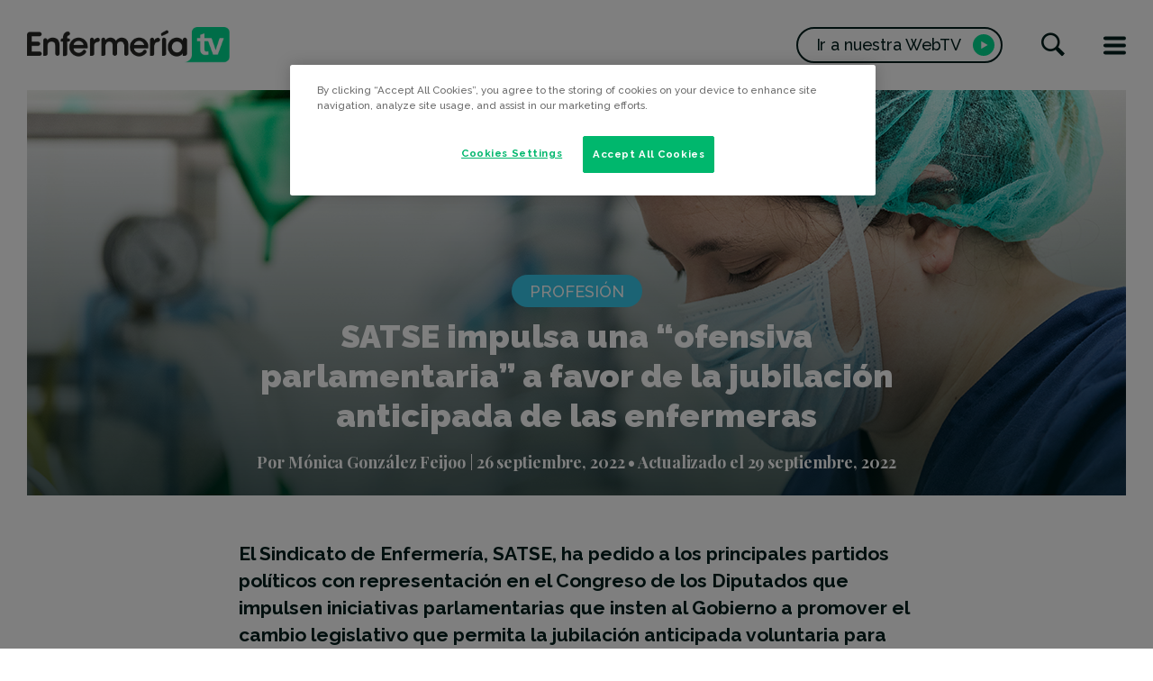

--- FILE ---
content_type: text/html; charset=UTF-8
request_url: https://enfermeriatv.es/es/anticipada-y-voluntaria/?cat_id=32
body_size: 15356
content:
<!doctype html>
<html lang="es-ES" prefix="og: http://ogp.me/ns#">
<head>

	<!-- El aviso de consentimiento de cookies de OneTrust comienza para enfermeriatv.es. -->
	<script type="text/javascript" src="https://cdn.cookielaw.org/consent/700a8ea2-c127-4d14-9a61-8d29749d22a7/OtAutoBlock.js" ></script>
	<script src="https://cdn.cookielaw.org/scripttemplates/otSDKStub.js"  type="text/javascript" charset="UTF-8" data-domain-script="700a8ea2-c127-4d14-9a61-8d29749d22a7" ></script>
	<script type="text/javascript">
	function OptanonWrapper() { }
	</script>
	<!-- El aviso de consentimiento de cookies de OneTrust finaliza para enfermeriatv.es. -->
	
<!-- Global site tag (gtag.js) - Google Analytics ANTERIOR AL CAMBIO SOLICITADO POR HELENA-->
<script async src="https://www.googletagmanager.com/gtag/js?id=UA-18952389-1"></script>
<script>
  window.dataLayer = window.dataLayer || [];
  function gtag(){dataLayer.push(arguments);}
  gtag('js', new Date());

  gtag('config', 'UA-18952389-1');
  gtag('config', 'G-WRE1TTD62D');
</script>

	<!-- Google Tag Manager -->
<script>(function(w,d,s,l,i){w[l]=w[l]||[];w[l].push({'gtm.start':
new Date().getTime(),event:'gtm.js'});var f=d.getElementsByTagName(s)[0],
j=d.createElement(s),dl=l!='dataLayer'?'&l='+l:'';j.async=true;j.src=
'https://www.googletagmanager.com/gtm.js?id='+i+dl;f.parentNode.insertBefore(j,f);
})(window,document,'script','dataLayer','GTM-M49BB6L');</script>
 <!-- End Google Tag Manager -->



<!-- Google Tag Manager (noscript) -->
<noscript><iframe src=https://www.googletagmanager.com/ns.html?id=GTM-M49BB6L
height="0" width="0" style="display:none;visibility:hidden"></iframe></noscript>
<!-- End Google Tag Manager (noscript) -->

	
	<meta charset="UTF-8">
	<meta name="viewport" content="width=device-width, initial-scale=1">
	<link rel="profile" href="https://gmpg.org/xfn/11">
	<meta name="theme-color" content="#001E1C">
	<link rel="shortcut icon" href="/favicon.ico">
	<link rel="apple-touch-icon" sizes="57x57" href="/apple-touch-icon-57x57.png">
	<link rel="apple-touch-icon" sizes="72x72" href="/apple-touch-icon-72x72.png">
	<link rel="apple-touch-icon" sizes="76x76" href="/apple-touch-icon-76x76.png">
	<link rel="apple-touch-icon" sizes="114x114" href="/apple-touch-icon-114x114.png">
	<link rel="apple-touch-icon" sizes="120x120" href="/apple-touch-icon-120x120.png">
	<link rel="apple-touch-icon" sizes="144x144" href="/apple-touch-icon-144x144.png">
	<link rel="apple-touch-icon" sizes="152x152" href="/apple-touch-icon-152x152.png">
	<meta name="application-name" content="EnfermeríaTV">
	<meta name="msapplication-TileColor" content="#001E1C">

	<title>SATSE impulsa una “ofensiva parlamentaria” a favor de la jubilación anticipada de las enfermeras</title>
<link rel="alternate" hreflang="es" href="https://enfermeriatv.es/es/anticipada-y-voluntaria/" />

<!-- This site is optimized with the Yoast SEO plugin v10.1.3 - https://yoast.com/wordpress/plugins/seo/ -->
<meta name="description" content="SATSE da un nuevo paso en su estrategia de presión al Gobierno una vez que el Ministerio de Seguridad Social sigue dando la espalda a las enfermeras."/>
<link rel="canonical" href="https://enfermeriatv.es/es/anticipada-y-voluntaria/" />
<meta property="og:locale" content="es_ES" />
<meta property="og:type" content="article" />
<meta property="og:title" content="SATSE impulsa una “ofensiva parlamentaria” a favor de la jubilación anticipada de las enfermeras" />
<meta property="og:description" content="SATSE da un nuevo paso en su estrategia de presión al Gobierno una vez que el Ministerio de Seguridad Social sigue dando la espalda a las enfermeras." />
<meta property="og:url" content="https://enfermeriatv.es/es/anticipada-y-voluntaria/" />
<meta property="og:site_name" content="EnfermeríaTV" />
<meta property="article:publisher" content="https://www.facebook.com/Enfermeriatv" />
<meta property="article:tag" content="Enfermería" />
<meta property="article:tag" content="Jubilación" />
<meta property="article:tag" content="SATSE" />
<meta property="article:section" content="Profesión" />
<meta property="article:published_time" content="2022-09-26T11:27:37+00:00" />
<meta property="article:modified_time" content="2022-09-29T11:34:33+00:00" />
<meta property="og:updated_time" content="2022-09-29T11:34:33+00:00" />
<meta property="fb:app_id" content="170885829604523" />
<meta property="og:image" content="https://enfermeriatv.es/wp-content/uploads/2020/06/enfermerascalidad.jpg" />
<meta property="og:image:secure_url" content="https://enfermeriatv.es/wp-content/uploads/2020/06/enfermerascalidad.jpg" />
<meta property="og:image:width" content="1366" />
<meta property="og:image:height" content="450" />
<meta name="twitter:card" content="summary_large_image" />
<meta name="twitter:description" content="SATSE da un nuevo paso en su estrategia de presión al Gobierno una vez que el Ministerio de Seguridad Social sigue dando la espalda a las enfermeras." />
<meta name="twitter:title" content="SATSE impulsa una “ofensiva parlamentaria” a favor de la jubilación anticipada de las enfermeras" />
<meta name="twitter:site" content="@Enfermeriatv" />
<meta name="twitter:image" content="https://enfermeriatv.es/wp-content/uploads/2020/06/enfermerascalidad.jpg" />
<meta name="twitter:creator" content="@Enfermeriatv" />
<script type='application/ld+json'>{"@context":"https://schema.org","@type":"Organization","url":"https://enfermeriatv.es/es/","sameAs":["https://www.facebook.com/Enfermeriatv","https://www.instagram.com/enfermeria_tv/","https://www.youtube.com/user/TVenfermeria","https://twitter.com/Enfermeriatv"],"@id":"https://enfermeriatv.es/es/#organization","name":"Enfermer\u00eda tv","logo":"https://enfermeriatv.es/wp-content/uploads/2019/04/logoetv.jpg"}</script>
<!-- / Yoast SEO plugin. -->

<link rel='dns-prefetch' href='//maxcdn.bootstrapcdn.com' />
<link rel='dns-prefetch' href='//s.w.org' />
<link rel="alternate" type="application/rss+xml" title="EnfermeríaTV &raquo; Feed" href="https://enfermeriatv.es/es/feed/" />
<link rel="alternate" type="application/rss+xml" title="EnfermeríaTV &raquo; RSS de los comentarios" href="https://enfermeriatv.es/es/comments/feed/" />
<link rel="alternate" type="application/rss+xml" title="EnfermeríaTV &raquo; SATSE impulsa una “ofensiva parlamentaria” a favor de la jubilación anticipada de las enfermeras RSS de los comentarios" href="https://enfermeriatv.es/es/anticipada-y-voluntaria/feed/" />
		<script type="text/javascript">
			window._wpemojiSettings = {"baseUrl":"https:\/\/s.w.org\/images\/core\/emoji\/11\/72x72\/","ext":".png","svgUrl":"https:\/\/s.w.org\/images\/core\/emoji\/11\/svg\/","svgExt":".svg","source":{"concatemoji":"https:\/\/enfermeriatv.es\/wp-includes\/js\/wp-emoji-release.min.js?ver=4.9.28"}};
			!function(e,a,t){var n,r,o,i=a.createElement("canvas"),p=i.getContext&&i.getContext("2d");function s(e,t){var a=String.fromCharCode;p.clearRect(0,0,i.width,i.height),p.fillText(a.apply(this,e),0,0);e=i.toDataURL();return p.clearRect(0,0,i.width,i.height),p.fillText(a.apply(this,t),0,0),e===i.toDataURL()}function c(e){var t=a.createElement("script");t.src=e,t.defer=t.type="text/javascript",a.getElementsByTagName("head")[0].appendChild(t)}for(o=Array("flag","emoji"),t.supports={everything:!0,everythingExceptFlag:!0},r=0;r<o.length;r++)t.supports[o[r]]=function(e){if(!p||!p.fillText)return!1;switch(p.textBaseline="top",p.font="600 32px Arial",e){case"flag":return s([55356,56826,55356,56819],[55356,56826,8203,55356,56819])?!1:!s([55356,57332,56128,56423,56128,56418,56128,56421,56128,56430,56128,56423,56128,56447],[55356,57332,8203,56128,56423,8203,56128,56418,8203,56128,56421,8203,56128,56430,8203,56128,56423,8203,56128,56447]);case"emoji":return!s([55358,56760,9792,65039],[55358,56760,8203,9792,65039])}return!1}(o[r]),t.supports.everything=t.supports.everything&&t.supports[o[r]],"flag"!==o[r]&&(t.supports.everythingExceptFlag=t.supports.everythingExceptFlag&&t.supports[o[r]]);t.supports.everythingExceptFlag=t.supports.everythingExceptFlag&&!t.supports.flag,t.DOMReady=!1,t.readyCallback=function(){t.DOMReady=!0},t.supports.everything||(n=function(){t.readyCallback()},a.addEventListener?(a.addEventListener("DOMContentLoaded",n,!1),e.addEventListener("load",n,!1)):(e.attachEvent("onload",n),a.attachEvent("onreadystatechange",function(){"complete"===a.readyState&&t.readyCallback()})),(n=t.source||{}).concatemoji?c(n.concatemoji):n.wpemoji&&n.twemoji&&(c(n.twemoji),c(n.wpemoji)))}(window,document,window._wpemojiSettings);
		</script>
		<style type="text/css">
img.wp-smiley,
img.emoji {
	display: inline !important;
	border: none !important;
	box-shadow: none !important;
	height: 1em !important;
	width: 1em !important;
	margin: 0 .07em !important;
	vertical-align: -0.1em !important;
	background: none !important;
	padding: 0 !important;
}
</style>
<link rel='stylesheet' id='wp-mest-css'  href='https://enfermeriatv.es/wp-content/plugins/acf-mest-video//assets/css/wp-mest.css?ver=1.0.0' type='text/css' media='all' />
<link rel='stylesheet' id='contact-form-7-css'  href='https://enfermeriatv.es/wp-content/plugins/contact-form-7/includes/css/styles.css?ver=5.1.1' type='text/css' media='all' />
<link rel='stylesheet' id='sb_instagram_styles-css'  href='https://enfermeriatv.es/wp-content/plugins/instagram-feed/css/sb-instagram.min.css?ver=1.12' type='text/css' media='all' />
<link rel='stylesheet' id='sb-font-awesome-css'  href='https://maxcdn.bootstrapcdn.com/font-awesome/4.7.0/css/font-awesome.min.css' type='text/css' media='all' />
<link rel='stylesheet' id='cms-navigation-style-base-css'  href='https://enfermeriatv.es/wp-content/plugins/wpml-cms-nav/res/css/cms-navigation-base.css?ver=1.5.0' type='text/css' media='screen' />
<link rel='stylesheet' id='cms-navigation-style-css'  href='https://enfermeriatv.es/wp-content/plugins/wpml-cms-nav/res/css/cms-navigation.css?ver=1.5.0' type='text/css' media='screen' />
<link rel='stylesheet' id='magnificPopup-style-css'  href='https://enfermeriatv.es/wp-content/themes/enfermeriatv/node_modules/magnific-popup/dist/magnific-popup.css?ver=4.9.28' type='text/css' media='all' />
<link rel='stylesheet' id='fancybox-style-css'  href='https://enfermeriatv.es/wp-content/themes/enfermeriatv/node_modules/@fancyapps/fancybox/dist/jquery.fancybox.min.css?ver=4.9.28' type='text/css' media='all' />
<link rel='stylesheet' id='enfermeriatv-style-css'  href='https://enfermeriatv.es/wp-content/themes/enfermeriatv/_style/css/style.css?ver=4.9.28' type='text/css' media='all' />
<script type='text/javascript' src='https://enfermeriatv.es/wp-includes/js/jquery/jquery.js?ver=1.12.4'></script>
<script type='text/javascript' src='https://enfermeriatv.es/wp-includes/js/jquery/jquery-migrate.min.js?ver=1.4.1'></script>
<link rel='https://api.w.org/' href='https://enfermeriatv.es/wp-json/' />
<link rel="EditURI" type="application/rsd+xml" title="RSD" href="https://enfermeriatv.es/xmlrpc.php?rsd" />
<link rel="wlwmanifest" type="application/wlwmanifest+xml" href="https://enfermeriatv.es/wp-includes/wlwmanifest.xml" /> 
<meta name="generator" content="WordPress 4.9.28" />
<link rel='shortlink' href='https://enfermeriatv.es/es/?p=20941' />
<link rel="alternate" type="application/json+oembed" href="https://enfermeriatv.es/wp-json/oembed/1.0/embed?url=https%3A%2F%2Fenfermeriatv.es%2Fes%2Fanticipada-y-voluntaria%2F" />
<link rel="alternate" type="text/xml+oembed" href="https://enfermeriatv.es/wp-json/oembed/1.0/embed?url=https%3A%2F%2Fenfermeriatv.es%2Fes%2Fanticipada-y-voluntaria%2F&#038;format=xml" />
<meta name="generator" content="WPML ver:4.2.5 stt:2;" />

		<!-- GA Google Analytics @ https://m0n.co/ga -->
		<script async src="https://www.googletagmanager.com/gtag/js?id=G-WRE1TTD62D"></script>
		<script>
			window.dataLayer = window.dataLayer || [];
			function gtag(){dataLayer.push(arguments);}
			gtag('js', new Date());
			gtag('config', 'G-WRE1TTD62D');
		</script>

	<link rel="pingback" href="https://enfermeriatv.es/xmlrpc.php">		<style type="text/css">.recentcomments a{display:inline !important;padding:0 !important;margin:0 !important;}</style>
				<style type="text/css" id="wp-custom-css">
			/*.article_card-button a.button {
    color: white;
    background-color: #0000ff00;
    font-size: 1.8rem;
    border: 2px solid #ffffff;
}

.programas {
    text-transform: none;
    font-weight: 900;
    font-size: 2 rem;
}

.noticias {
    text-transform: none;
    font-weight: 900;
    font-size: 2 rem;
}

*/

section.module.module_2.module_opinion{
	background: #b2cace !important
}

.article_main.type-opinion_posts .article-header-inner .badge {
    color: #b2cace;
}
.site-branding-logo-picture {
    display: block;
    width: 225px!important;
	max-width: 225px!important;
height: auto} 


@media (max-width: 629px){
.module_opinion .module-inner .article_opinion .article_card-inner {
    padding-bottom: 0;
    flex-direction: column;
    BACKGROUND-COLOR: #b2cace !important
}

.site-branding-logo-picture {
    width: 100px!important;
}
}		</style>
	</head>

<body class="post-template-default single single-post postid-20941 single-format-standard scrolled--totop">
<div id="loading">
	<svg width="94px" height="68px" viewBox="0 0 94 68" version="1.1" xmlns="http://www.w3.org/2000/svg" xmlns:xlink="http://www.w3.org/1999/xlink">
		<g id="loading-svg" stroke="none" stroke-width="1" fill="none" fill-rule="evenodd">
			<g id="loading-svg-2" transform="translate(1.000000, 1.000000)" stroke="#00DB92" stroke-width="2">
				<path d="M33.2543,65.106 C38.9103,64.873 43.3273,60.769 43.3273,55.713 L43.2753,26.507 C43.2753,22.818 46.4773,19.824 50.4323,19.824 L84.5843,19.824 C88.5403,19.824 91.7423,22.818 91.7423,26.507 L91.7423,58.339 C91.7423,62.034 88.5403,65.025 84.5843,65.025 L33.2543,65.106 Z M30.519,48.4302 C30.676,48.4072 30.844,48.4072 31.001,48.4072 C33.883,48.4072 36.214,50.7342 36.214,53.6092 C36.214,56.4902 33.883,58.8212 31.001,58.8212 L16.495,58.8262 L6.047,58.8312 L0.005,58.8312 L0.005,54.0902 C-0.006,53.9332 0.005,53.7822 0.005,53.6232 C0.005,53.4672 -0.006,53.3162 0.005,53.1642 L0.005,52.7942 L0.018,45.3452 L0.018,31.8702 C0.018,23.3082 0.096,16.9612 0.072,12.2772 C0.051,9.7132 -0.028,7.6622 0.018,6.0212 C0.027,5.8482 0.129,5.2702 0.151,5.1692 C0.656,2.3712 3.022,0.2262 5.924,0.0782 C6.137,0.0242 9.298,-0.0148 10.968,0.0052 C15.79,0.0782 20.935,0.0442 30.54,0.0632 L30.855,0.0572 L31.182,0.0632 C33.939,0.2592 36.069,2.5122 36.069,5.2592 C36.069,8.0162 33.939,10.2762 31.237,10.4652 C31.114,10.4772 30.979,10.4722 30.855,10.4722 L30.687,10.4652 L22.414,10.4652 L11.844,10.4652 L11.844,17.1352 L11.844,23.8112 L22.213,23.8112 L25.833,23.8112 L27.358,23.8112 C30.093,23.9792 32.256,26.2492 32.256,29.0252 C32.256,31.9062 29.925,34.2382 27.054,34.2382 C26.887,34.2382 26.72,34.2262 26.562,34.2072 L22.213,34.2072 L11.844,34.2072 L11.844,41.3172 L11.844,48.4302 L22.414,48.4302 L30.519,48.4302 Z" id="loading-svg-path"></path>
			</g>
		</g>
	</svg>
</div>
<div id="general" class="site">
	<a class="skip-link screen-reader-text" href="#content">Saltar al contenido</a>

	<header id="header" class="site-header">
		<div class="container">
			<div class="header-inner">
				<div class="site-branding">
											<div class="site-branding-logo">
							<a href="https://enfermeriatv.es/es/" rel="home">
								<picture class="site-branding-logo-picture"><source media="(max-width: 629px)" srcset="https://enfermeriatv.es/wp-content/uploads/2021/01/enfermeriatv_small_x3.png"><img src="https://enfermeriatv.es/wp-content/uploads/2021/01/enfermeriatv_x3.png" alt="EnfermeríaTV"></picture>							</a>
						</div>
										</div><!-- .site-branding -->
				<div class="header-buttons">
										<a href="https://webtv.enfermeriatv.es/" target="_blank" class="button button_b button_3 button_webtv">
						<span><span class="button_webtv-responsivetext">Ir a nuestra</span> WebTV</span>
						<span class="elem-tag elem-tag_play">
							<i class="icon icon-play" aria-hidden="true"></i>
						</span>
					</a>
										<button class="js-openSearch button_icon">
						<i class="icon icon-search" aria-hidden="true"></i>
						<span class="screen-reader-text">
							Buscar						</span>
					</button>

					<button class="js-openMenu button_bars">
						<span class="bars">
							<span class="bar"></span>
							<span class="bar"></span>
							<span class="bar"></span>
						</span>
						<span class="screen-reader-text">Menú</span>
					</button>
				</div>
			</div>
		</div>
	</header><!-- #header -->

	<div id="content" class="site-content">
	<main id="main" class="site-main">

		<article id="post-20941" class="article_main article_withthumbnail post-20941 post type-post status-publish format-standard has-post-thumbnail hentry category-profesion tag-enfermeria tag-jubilacion tag-satse">
	<header class="article-header">
		<div class="container">

			<div class="article-header-inner background-color_2">
				<div class="article-header-content">
					<div class="article-category">
						<div class="post-categories"><a href="https://enfermeriatv.es/es/categoria/profesion/" class="badge badge_background_2"><span>Profesión</span></a></div>					</div>
					<h1 class="article-header-title title title_1">SATSE impulsa una “ofensiva parlamentaria” a favor de la jubilación anticipada de las enfermeras</h1>					<div class="article-meta">
						<div class="article-author">
							<span class="byline"> Por <span class="author vcard"><a class="url fn n" href="https://enfermeriatv.es/es/author/monica-gonzalez/">Mónica González Feijoo</a></span></span>						</div>
						<div class="article-date">
							<span class="posted-on"> <time class="entry-date published" datetime="2022-09-26T11:27:37+00:00">26 septiembre, 2022</time> • Actualizado el <time class="updated" datetime="2022-09-29T11:34:33+00:00">29 septiembre, 2022</time></span>						</div>
					</div><!-- .article-meta -->
				</div>
				<div class="article-header-background">
					<div class="article-header-background-inner"><img width="1366" height="450" src="https://enfermeriatv.es/wp-content/uploads/2020/06/enfermerascalidad.jpg" class="attachment-maximum-size size-maximum-size wp-post-image" alt="" srcset="https://enfermeriatv.es/wp-content/uploads/2020/06/enfermerascalidad.jpg 1366w, https://enfermeriatv.es/wp-content/uploads/2020/06/enfermerascalidad-300x99.jpg 300w, https://enfermeriatv.es/wp-content/uploads/2020/06/enfermerascalidad-768x253.jpg 768w, https://enfermeriatv.es/wp-content/uploads/2020/06/enfermerascalidad-1024x337.jpg 1024w" sizes="(max-width: 1366px) 100vw, 1366px" /></div>
				</div>
			</div>
		</div>
	</header>

	<div class="article-content article_main-content">
		<div class="container container_2">
			<div class="article_main-content-intro">
				El Sindicato de Enfermería, SATSE, ha pedido a los principales partidos políticos con representación en el Congreso de los Diputados que impulsen iniciativas parlamentarias que insten al Gobierno a promover el cambio legislativo que permita la jubilación anticipada voluntaria para las enfermeras y enfermeros de nuestro país.			</div>
			<div class="article_main-content-main wysiwyg">
				<p>El presidente de <a href="https://satse.es/">SATSE</a>, Manuel Cascos, se ha dirigido por carta a los secretarios generales de los grupos parlamentarios una vez que ha constatado que el Ministerio de Seguridad Social ha hecho caso omiso a la demanda de aprobar una norma que haga posible la aplicación de un coeficiente reductor de la <strong>edad de jubilación</strong> en favor de las enfermeras que prestan sus servicios en el ámbito sanitario o sociosanitario. En concreto, desde octubre de 2021, cuando entregó toda la documentación necesaria, el departamento de Jose Luis Escrivá, solo ha dado “la callada por respuesta”.</p>
<div class="shortcode-mest-video-wrapper"><script src="https://account.globalmest.com/vR5goQ/Q9VXDr.js" ></script></div>
<p>El Sindicato de Enfermería advierte a los responsables políticos que la <strong>calidad y seguridad</strong> de la atención y cuidados que ofrece nuestro sistema sanitario a más de 47 millones de personas se está viendo seriamente afectada por las condiciones especialmente duras y  penosas que sufren los profesionales de Enfermería.</p>
<h2>Sobrecarga asistencial</h2>
<p>Al respecto, SATSE les informa que las enfermeras y enfermeros sufren a diario una continua <strong>sobrecarga asistencial</strong> y unos niveles muy altos de responsabilidad y estrés que, junto con la exposición a una serie de riesgos inherentes a nuestro ejercicio profesional (biológicos, químicos, físicos, psicosociales…), conllevan la aparición de determinadas patologías y problemas de salud que empeoran con el paso de los años.</p>
<p>Una lamentable realidad que tiene <strong>consecuencias claras y directas</strong> en la atención al paciente ya que los enfermeros y enfermeras, por la <strong>naturaleza de su trabajo y la complejidad</strong> del mismo, necesitan una pericia y habilidades específicas, así como un estado de permanente alerta y vigilancia, que se ven afectadas a causa de la evolución cronológica natural de las personas.</p>
<p>“Es fácilmente entendible por cualquier persona el hecho de que una enfermera o enfermero que, por ejemplo, lleva ya más de <strong>40 años de trayectoria profesional</strong> en un centro sanitario y ha tenido que enfrentarse diariamente a todo tipo de situaciones y riesgos, no tenga la misma destreza y habilidad por mucho que su dedicación y compromiso sea el mismo que cuando inicio su labor asistencial y de cuidados”, apunta SATSE.</p>
<h2>Vida laboral</h2>
<p>Asimismo, las enfermeras y enfermeros mantienen a lo largo de su vida laboral un contacto permanente con la enfermedad, el dolor, el sufrimiento humano y, en ocasiones, la muerte, lo que supone un deterioro emocional muy importante. Además, un alto porcentaje del colectivo desarrolla su labor realizando turnos rotatorios, que incluyen el trabajo nocturno durante gran parte de su vida laboral, lo que afecta a su salud y a su envejecimiento prematuro.</p>
<p>Por todo ello, SATSE viene demandando desde hace más de dos años que el Gobierno acabe con una clara deuda pendiente que tiene la profesión enfermera y posibilite algo que la Ley General de la Seguridad Social ya contempla, como es que se rebaje la edad mínima exigida para tener derecho a pensión de jubilación a aquellos grupos o actividades profesionales cuyos trabajos sean de naturaleza excepcionalmente penosa, tóxica, peligrosa o insalubre y acusen elevados índices de morbilidad y mortalidad. Algo que a se ha hecho con otros colectivos profesionales (policías, mineros, bomberos, artistas, toreros&#8230;).</p>
<p>Por último, el Sindicato recuerda que el sistema de jubilación por coeficientes reductores que propone no implica una sobrecarga adicional del sistema público de pensiones ni tampoco de la Seguridad Social, ya que prevé una cotización incrementada que se abonará durante toda la trayectoria profesional de cada enfermera o enfermero.</p>
			</div>
		</div>

	</div>

	<footer class="article-footer">
				<div class="article-footer-relatedvideo">
			<div class="container container_2">

										<aside class="aside aside_video">
						<div class="aside-inner">
															<div class="aside_video-thumbnail">
									<a href="https://webtv.enfermeriatv.es/video/Qv1WbG" target="_blank" class="aside_video-thumbnail-inner">
										<span class="elem-tag elem-tag_video">
											<i class="icon icon-play" aria-hidden="true"></i>
										</span>
										<img src="https://vod-origin.globalmest.com/VQAXJm/Qv1WbG/Qv1WbG-720.jpg" alt="La Ley de Seguridad del Paciente acumula 61 prórrogas en el Congreso">
									</a>
								</div>
														<div class="aside_video-information">
								<div class="aside_video-information-inner">
									<div class="aside_video-meta">
																					<div class="aside_video-channel">Últimos,Faltan Miles</div>
																															<div class="aside_video-duration">01:12</div>
																			</div>
									<h4 class="title title_3">
										<a href="https://webtv.enfermeriatv.es/video/Qv1WbG" target="_blank">
											La Ley de Seguridad del Paciente acumula 61 prórrogas en el Congreso										</a>
									</h4>
									<div class="aside_video-information-button">
										<a href="https://webtv.enfermeriatv.es/video/Qv1WbG" target="_blank" class="button button_b button_1 button_webtv">
											<span>Ver vídeo completo <span class="button_webtv-responsivetext">en nuestra WebTV</span></span>
											<span class="elem-tag elem-tag_play">
												<i class="icon icon-play" aria-hidden="true"></i>
											</span>
										</a>
									</div>
								</div>
							</div>
						</div>
					</aside>

			</div>
		</div>
				<div class="article-footer-top">
			<div class="container container_2">
				<ul class="list_tags"><li><span class="badge badge_tag"><a href="https://enfermeriatv.es/es/tag/enfermeria/" rel="tag">Enfermería</a></span></li><li><span class="badge badge_tag"><a href="https://enfermeriatv.es/es/tag/jubilacion/" rel="tag">Jubilación</a></span></li><li><span class="badge badge_tag"><a href="https://enfermeriatv.es/es/tag/satse/" rel="tag">SATSE</a></span></li></ul>			</div>
		</div>
		<div class="article-footer-bottom">
			<div class="container container_2">
				<div class="article-footer-bottom-inner">
				<div class="article-footer-bottom-left">
					<h4 class="title title_b title_b_2">¿Te ha parecido interesante? <span>¡Compártelo!</span></h4>
				</div>
				<div class="article-footer-bottom-right">
					<div class="share-buttons"><ul><li><a class="share-buttons-link share-buttons-link_facebook" href="https://www.facebook.com/sharer/sharer.php?u=https%3A%2F%2Fenfermeriatv.es%2Fes%2Fanticipada-y-voluntaria%2F&amp;href=https%3A%2F%2Fwww.facebook.com%2FEnfermeriatv" target="_blank"><span>Facebook</span></a></li><li><a class="share-buttons-link share-buttons-link_twitter" href="https://twitter.com/intent/tweet?text=SATSE+impulsa+una+%E2%80%9Cofensiva+parlamentaria%E2%80%9D+a+favor+de+la+jubilaci%C3%B3n+anticipada+de+las+enfermeras&amp;url=https%3A%2F%2Fenfermeriatv.es%2Fes%2Fanticipada-y-voluntaria%2F&amp;via=Enfermeriatv" target="_blank"><span>Twitter</span></a></li><li><a class="share-buttons-link share-buttons-link_linkedin" href="https://www.linkedin.com/shareArticle?mini=true&url=https%3A%2F%2Fenfermeriatv.es%2Fes%2Fanticipada-y-voluntaria%2F&amp;title=SATSE+impulsa+una+%E2%80%9Cofensiva+parlamentaria%E2%80%9D+a+favor+de+la+jubilaci%C3%B3n+anticipada+de+las+enfermeras" target="_blank"><span>Linkedin</span></a></li><li><a class="share-buttons-link share-buttons-link_whatsapp" href="whatsapp://send?text=SATSE+impulsa+una+%E2%80%9Cofensiva+parlamentaria%E2%80%9D+a+favor+de+la+jubilaci%C3%B3n+anticipada+de+las+enfermeras https%3A%2F%2Fenfermeriatv.es%2Fes%2Fanticipada-y-voluntaria%2F" target="_blank"><span>WhatsApp</span></a></li><li><a class="share-buttons-link share-buttons-link_email" href="mailto:?subject=Este artículo te puede interesar&body=SATSE+impulsa+una+%E2%80%9Cofensiva+parlamentaria%E2%80%9D+a+favor+de+la+jubilaci%C3%B3n+anticipada+de+las+enfermeras: https%3A%2F%2Fenfermeriatv.es%2Fes%2Fanticipada-y-voluntaria%2F" target="_blank"><span>Email</span></a></li></ul></div>				</div>
				</div>
			</div>
		</div>
	</footer>
	<div class="article_main-secondaryheader">
		<div class="container">
			<div class="article_main-secondaryheader-inner">

									<div class="article_main-secondaryheader-logo">
						<a href="https://enfermeriatv.es/es/" rel="home">
							<img src="https://enfermeriatv.es/wp-content/uploads/2021/01/enfermeriatv_small_x3.png" alt="EnfermeríaTV" width="56">
						</a>
					</div>
				
				<div class="article_main-secondaryheader-left">
					<span>Estás viendo:</span>
					<div class="title title_3">SATSE impulsa una “ofensiva parlamentaria” a favor de la jubilación anticipada de las enfermeras</div>				</div>
				<div class="article_main-secondaryheader-right">
					<p class="title title_b title_b_3">¡Compártelo!</p>
					<div class="share-buttons"><ul><li><a class="share-buttons-link share-buttons-link_facebook" href="https://www.facebook.com/sharer/sharer.php?u=https%3A%2F%2Fenfermeriatv.es%2Fes%2Fanticipada-y-voluntaria%2F&amp;href=https%3A%2F%2Fwww.facebook.com%2FEnfermeriatv" target="_blank"><span>Facebook</span></a></li><li><a class="share-buttons-link share-buttons-link_twitter" href="https://twitter.com/intent/tweet?text=SATSE+impulsa+una+%E2%80%9Cofensiva+parlamentaria%E2%80%9D+a+favor+de+la+jubilaci%C3%B3n+anticipada+de+las+enfermeras&amp;url=https%3A%2F%2Fenfermeriatv.es%2Fes%2Fanticipada-y-voluntaria%2F&amp;via=Enfermeriatv" target="_blank"><span>Twitter</span></a></li><li><a class="share-buttons-link share-buttons-link_linkedin" href="https://www.linkedin.com/shareArticle?mini=true&url=https%3A%2F%2Fenfermeriatv.es%2Fes%2Fanticipada-y-voluntaria%2F&amp;title=SATSE+impulsa+una+%E2%80%9Cofensiva+parlamentaria%E2%80%9D+a+favor+de+la+jubilaci%C3%B3n+anticipada+de+las+enfermeras" target="_blank"><span>Linkedin</span></a></li><li><a class="share-buttons-link share-buttons-link_whatsapp" href="whatsapp://send?text=SATSE+impulsa+una+%E2%80%9Cofensiva+parlamentaria%E2%80%9D+a+favor+de+la+jubilaci%C3%B3n+anticipada+de+las+enfermeras https%3A%2F%2Fenfermeriatv.es%2Fes%2Fanticipada-y-voluntaria%2F" target="_blank"><span>WhatsApp</span></a></li><li><a class="share-buttons-link share-buttons-link_email" href="mailto:?subject=Este artículo te puede interesar&body=SATSE+impulsa+una+%E2%80%9Cofensiva+parlamentaria%E2%80%9D+a+favor+de+la+jubilaci%C3%B3n+anticipada+de+las+enfermeras: https%3A%2F%2Fenfermeriatv.es%2Fes%2Fanticipada-y-voluntaria%2F" target="_blank"><span>Email</span></a></li></ul></div>				</div>
			</div>
		</div>
	</div>
</article><!-- #post-20941 -->
<nav class="navigation article-navigation" role="navigation"><div class="nav-links"><div class="article-navigation-item article-navigation-item_prev"><a href="https://enfermeriatv.es/es/envejecimiento-fuerza-laboral-enfermera/?cat_id=32" rel="prev" class="article-navigation-item-link"><div class="article-navigation-item-inner"><div class="article-navigation-item-content"><div class="post-categories"><span class="badge badge_background_2"><span>Profesión</span></span></div><div class="title title_3">La OMS advierte: es hora de actuar</div></div><div class="article-navigation-item-background background-color_2"><div class="article-navigation-item-background-inner"><img width="747" height="298" src="https://enfermeriatv.es/wp-content/uploads/2022/09/captura-de-pantalla-2022-09-22-a-las-17-02-00.png" class="attachment-maximum-size size-maximum-size wp-post-image" alt="OMS" srcset="https://enfermeriatv.es/wp-content/uploads/2022/09/captura-de-pantalla-2022-09-22-a-las-17-02-00.png 747w, https://enfermeriatv.es/wp-content/uploads/2022/09/captura-de-pantalla-2022-09-22-a-las-17-02-00-300x120.png 300w" sizes="(max-width: 747px) 100vw, 747px" /></div></div></div><div class="button_arrow"><span>Artículo siguiente</span><i class="icon icon-chevron-right" aria-hidden="true"></i></div></a></div><div class="article-navigation-item article-navigation-item_next"><a href="https://enfermeriatv.es/es/desarrollo-prescripcion-enfermera/?cat_id=32" rel="next" class="article-navigation-item-link"><div class="article-navigation-item-inner"><div class="article-navigation-item-content"><div class="post-categories"><span class="badge badge_background_2"><span>Profesión</span></span></div><div class="title title_3">SATSE reclama a las consejerías de Sanidad que implanten “cuanto antes” las guías de prescripción enfermera</div></div><div class="article-navigation-item-background background-color_2"><div class="article-navigation-item-background-inner"><img width="1920" height="633" src="https://enfermeriatv.es/wp-content/uploads/2019/10/prescripcion-1920x633.jpg" class="attachment-maximum-size size-maximum-size wp-post-image" alt="" srcset="https://enfermeriatv.es/wp-content/uploads/2019/10/prescripcion-1920x633.jpg 1920w, https://enfermeriatv.es/wp-content/uploads/2019/10/prescripcion-300x99.jpg 300w, https://enfermeriatv.es/wp-content/uploads/2019/10/prescripcion-768x253.jpg 768w, https://enfermeriatv.es/wp-content/uploads/2019/10/prescripcion-1024x337.jpg 1024w" sizes="(max-width: 1920px) 100vw, 1920px" /></div></div></div><div class="button_arrow"><i class="icon icon-chevron-left" aria-hidden="true"></i><span>Artículo anterior</span></div></a></div></div></nav>

	
	<div class="module module_1 module_related">
		<div class="container">
			<div class="module-inner">
				<header class="module-header">
					<div class="module-header-inner">
						<h2 class="title title_1">Artículos relacionados</h2>
					</div>
				</header>
				<div class="module-content">
					<div class="module-content-inner">
						<div class="grid_cols grid_cols_3">
																			<div class="grid_cols-item grid_cols-item_0">
								
<article id="post-25133" class="article article_card article_card_simple background-color_2 post-25133 post type-post status-publish format-standard has-post-thumbnail hentry category-profesion tag-enfermeria tag-hospital tag-profesion autonomous_category-region-de-murcia">
		<a href="https://enfermeriatv.es/es/enfermero-perfusionista-corazon/" class="article_card-inner">
		<div class="article_card-front">
			<header class="article_card-header">
				<div class="article_card-header-meta">
											<div class="article-hasvideo">
							<span class="elem-tag elem-tag_video">
								<i class="icon icon-play" aria-hidden="true"></i>
							</span>
						</div>
										<div class="article-category">
						<div class="post-categories"><span class="badge badge_background_2"><span>Profesión</span></span></div>					</div>
				</div>
				<h2 class="title title_1">
					Una técnica enfermera consigue una mejor recuperación del paciente tras la cirugía a corazón parado				</h2>
							</header>
		</div>
		<div class="article_card-back">
			<div class="article_card-background">
				<div class="article_card-background-inner"><img width="1366" height="450" src="https://enfermeriatv.es/wp-content/uploads/2024/03/diseno-sin-titulo-41.jpg" class="attachment-maximum-size size-maximum-size wp-post-image" alt="" srcset="https://enfermeriatv.es/wp-content/uploads/2024/03/diseno-sin-titulo-41.jpg 1366w, https://enfermeriatv.es/wp-content/uploads/2024/03/diseno-sin-titulo-41-300x99.jpg 300w, https://enfermeriatv.es/wp-content/uploads/2024/03/diseno-sin-titulo-41-768x253.jpg 768w, https://enfermeriatv.es/wp-content/uploads/2024/03/diseno-sin-titulo-41-1024x337.jpg 1024w" sizes="(max-width: 1366px) 100vw, 1366px" /></div>
			</div>
		</div>
	</a>
</article><!-- #post-25133 -->
															</div>
																				<div class="grid_cols-item grid_cols-item_1">
								
<article id="post-25119" class="article article_card article_card_simple background-color_2 post-25119 post type-post status-publish format-standard has-post-thumbnail hentry category-profesion tag-enfermeria tag-maternidad tag-matrona tag-mujer autonomous_category-catalunya">
		<a href="https://enfermeriatv.es/es/neonatologia-enfermeria-libro/" class="article_card-inner">
		<div class="article_card-front">
			<header class="article_card-header">
				<div class="article_card-header-meta">
											<div class="article-hasvideo">
							<span class="elem-tag elem-tag_video">
								<i class="icon icon-play" aria-hidden="true"></i>
							</span>
						</div>
										<div class="article-category">
						<div class="post-categories"><span class="badge badge_background_2"><span>Profesión</span></span></div>					</div>
				</div>
				<h2 class="title title_1">
					“Neonatología para enfermería”: una mirada completa a los cuidados del recién nacido				</h2>
							</header>
		</div>
		<div class="article_card-back">
			<div class="article_card-background">
				<div class="article_card-background-inner"><img width="1366" height="450" src="https://enfermeriatv.es/wp-content/uploads/2024/01/diseno-sin-titulo-30.jpg" class="attachment-maximum-size size-maximum-size wp-post-image" alt="" srcset="https://enfermeriatv.es/wp-content/uploads/2024/01/diseno-sin-titulo-30.jpg 1366w, https://enfermeriatv.es/wp-content/uploads/2024/01/diseno-sin-titulo-30-300x99.jpg 300w, https://enfermeriatv.es/wp-content/uploads/2024/01/diseno-sin-titulo-30-768x253.jpg 768w, https://enfermeriatv.es/wp-content/uploads/2024/01/diseno-sin-titulo-30-1024x337.jpg 1024w" sizes="(max-width: 1366px) 100vw, 1366px" /></div>
			</div>
		</div>
	</a>
</article><!-- #post-25119 -->
															</div>
																				<div class="grid_cols-item grid_cols-item_2">
								
<article id="post-25092" class="article article_card article_card_simple background-color_2 post-25092 post type-post status-publish format-standard has-post-thumbnail hentry category-profesion tag-enfermeria tag-fisioterapia tag-grupo-a">
		<a href="https://enfermeriatv.es/es/polemica-grupoa-enfermeras/" class="article_card-inner">
		<div class="article_card-front">
			<header class="article_card-header">
				<div class="article_card-header-meta">
										<div class="article-category">
						<div class="post-categories"><span class="badge badge_background_2"><span>Profesión</span></span></div>					</div>
				</div>
				<h2 class="title title_1">
					Los posicionamientos clasistas impiden el desarrollo profesional de las enfermeras				</h2>
							</header>
		</div>
		<div class="article_card-back">
			<div class="article_card-background">
				<div class="article_card-background-inner"><img width="1366" height="450" src="https://enfermeriatv.es/wp-content/uploads/2023/11/diseno-sin-titulo.jpg" class="attachment-maximum-size size-maximum-size wp-post-image" alt="" srcset="https://enfermeriatv.es/wp-content/uploads/2023/11/diseno-sin-titulo.jpg 1366w, https://enfermeriatv.es/wp-content/uploads/2023/11/diseno-sin-titulo-300x99.jpg 300w, https://enfermeriatv.es/wp-content/uploads/2023/11/diseno-sin-titulo-768x253.jpg 768w, https://enfermeriatv.es/wp-content/uploads/2023/11/diseno-sin-titulo-1024x337.jpg 1024w" sizes="(max-width: 1366px) 100vw, 1366px" /></div>
			</div>
		</div>
	</a>
</article><!-- #post-25092 -->
															</div>
																			</div>
					</div>
				</div>
			</div>
		</div>
	</div>
	
		<div class="module module_3 module_webtv_2">
			<div class="container">
				<div class="module-inner">
					<header class="module-header">
						<div class="module-header-inner">
															<h2 class="title title_1">WebTV</h2>
																					<a href="https://webtv.enfermeriatv.es/" class="button button_1 button_b button_webtv">
								<span>Ir a nuestra WebTV</span>
								<span class="elem-tag elem-tag_play">
									<i class="icon icon-play" aria-hidden="true"></i>
								</span>
							</a>
													</div>
					</header>

					<div class="module-content">
						<div class="module-content-inner">
							<div class="grid_cols grid_cols_4">
																						<div class="grid_cols-item grid_cols-item_0">
																		
<article class="article article_card article_webtv ">
	<a href="https://webtv.enfermeriatv.es/video/RmAOdE" target="_blank" class="article_card-inner">
		<div class="article_card-front">
			<header class="article_card-header">

									<div class="article_card-header-meta">
						<div class="article-category">
							Últimos, Destacados,  Laboral						</div>
					</div>
								<h2 class="title title_1">
					La discriminación por la división en el Grupo A, en el Parlamento Europeo				</h2>
			</header>
		</div>
		<div class="article_card-back">
			<div class="article_card-background">
				<span class="elem-tag elem-tag_video">
					<i class="icon icon-play" aria-hidden="true"></i>
				</span>
							<div class="article_card-background-inner">
					<img src="https://vod-origin.globalmest.com/VQAXJm/RmAOdE/RmAOdE-720.jpg">
				</div>
						</div>
		</div>
	</a>
</article>
								</div>
																							<div class="grid_cols-item grid_cols-item_1">
																		
<article class="article article_card article_webtv ">
	<a href="https://webtv.enfermeriatv.es/video/JoDOka" target="_blank" class="article_card-inner">
		<div class="article_card-front">
			<header class="article_card-header">

									<div class="article_card-header-meta">
						<div class="article-category">
							Últimos, Destacados,  Laboral						</div>
					</div>
								<h2 class="title title_1">
					Cómo prevenir los problemas de salud mental en las enfermeras 				</h2>
			</header>
		</div>
		<div class="article_card-back">
			<div class="article_card-background">
				<span class="elem-tag elem-tag_video">
					<i class="icon icon-play" aria-hidden="true"></i>
				</span>
							<div class="article_card-background-inner">
					<img src="https://vod-origin.globalmest.com/VQAXJm/JoDOka/JoDOka-720.jpg">
				</div>
						</div>
		</div>
	</a>
</article>
								</div>
																							<div class="grid_cols-item grid_cols-item_2">
																		
<article class="article article_card article_webtv ">
	<a href="https://webtv.enfermeriatv.es/video/y89Yjv" target="_blank" class="article_card-inner">
		<div class="article_card-front">
			<header class="article_card-header">

									<div class="article_card-header-meta">
						<div class="article-category">
							Autonomías, Catalunya, Profesión, Últimos						</div>
					</div>
								<h2 class="title title_1">
					La fisioterapia: imprescindible en afectaciones neurológicas				</h2>
			</header>
		</div>
		<div class="article_card-back">
			<div class="article_card-background">
				<span class="elem-tag elem-tag_video">
					<i class="icon icon-play" aria-hidden="true"></i>
				</span>
							<div class="article_card-background-inner">
					<img src="https://vod-origin.globalmest.com/VQAXJm/y89Yjv/y89Yjv-720.jpg">
				</div>
						</div>
		</div>
	</a>
</article>
								</div>
																							<div class="grid_cols-item grid_cols-item_3">
																		
<article class="article article_card article_webtv ">
	<a href="https://webtv.enfermeriatv.es/video/JoDbDa" target="_blank" class="article_card-inner">
		<div class="article_card-front">
			<header class="article_card-header">

									<div class="article_card-header-meta">
						<div class="article-category">
							Últimos, Destacados, Profesión						</div>
					</div>
								<h2 class="title title_1">
					 Equipo Start, mucho más que ayuda humanitaria				</h2>
			</header>
		</div>
		<div class="article_card-back">
			<div class="article_card-background">
				<span class="elem-tag elem-tag_video">
					<i class="icon icon-play" aria-hidden="true"></i>
				</span>
							<div class="article_card-background-inner">
					<img src="https://vod-origin.globalmest.com/VQAXJm/JoDbDa/JoDbDa-720.jpg">
				</div>
						</div>
		</div>
	</a>
</article>
								</div>
																						</div>
						</div>
					</div>
				</div>
			</div>
		</div>
	
	</main><!-- #main -->


	</div><!-- #content -->


	<section class="module module_1 module_newsletter">
	<div class="container">
		<div class="module-inner">
			<div class="banner banner_1">
				<div class="banner-inner">
					<div class="banner-left">
												<h2 class="title title_1">
							Al día						</h2>
																	<div class="banner-content">
							<p>¿Quieres recibir todas las novedades y los vídeos más destacados de Enfermería tv? Suscríbete ya a nuestra newsletter</p>
						</div>
										</div>
										<div class="banner-right">
						<a href="https://enfermeriatv.es/es/suscribete-a-nuestra-newsletter/" class="button button_2 button_c button_newsletter" target="_blank">
							<i class="icon icon-newsletter" aria-hidden="true"></i>
							<span>Suscríbete a la newsletter</span>
						</a>
					</div>
				</div>
			</div>
		</div>
	</div>
</section>

	<div style="display: none"><!---->
		<a href="#newsletter-popup" class="trigger-popup"></a>
		<div id="newsletter-popup" class="modal modal_banner mfp-hide">
			<button class="button_icon modal-button modal-button_close js--close-modal">
				<i class="icon icon-close" aria-hidden="true"></i>
			</button>
			<div class="banner banner_2">
				<div class="banner-inner">
											<div class="banner-top">
							<div class="banner-top-image">
								<div class="banner-top-image-inner">
									<img src="https://enfermeriatv.es/wp-content/uploads/2018/11/newsletter-popup.jpg">
								</div>
							</div>
						</div>
										<div class="banner-left">
												<h2 class="title title_1">
							Al día						</h2>
																	<div class="banner-content">
							<p>¿Quieres recibir todas las novedades y los vídeos más destacados de Enfermería tv? Suscríbete ya a nuestra newsletter</p>
						</div>
										</div>
										<div class="banner-right">
						<a href="https://enfermeriatv.es/es/suscribete-a-nuestra-newsletter/" class="button button_2 button_c button_newsletter" target="_blank">
							<i class="icon icon-newsletter" aria-hidden="true"></i>
							<span>Suscríbete a la newsletter</span>
						</a>
					</div>
				</div>
			</div>
		</div>
	</div>
	<footer id="footer" class="footer site-footer">
		<div class="container">
			<div class="footer-inner">
				<div class="footer-top">
						<div class="footer-top-left">
							<nav class="secondarynavigation secondarynavigation_1">
								<h2 class="title title_2">Magazine Enfermería TV</h2>
								<div class="menu-principal-container"><ul id="primary-menu_footer" class="menu"><li id="menu-item-1159" class="menu-item menu-item-type-post_type menu-item-object-page menu-item-has-children menu-item-1159"><a href="https://enfermeriatv.es/es/ultimas-noticias/">Noticias</a>
<ul class="sub-menu">
	<li id="menu-item-1182" class="menu-item menu-item-type-post_type menu-item-object-page menu-item-1182"><a href="https://enfermeriatv.es/es/ultimas-noticias/">Últimas noticias</a></li>
	<li id="menu-item-224" class="menu-item menu-item-type-taxonomy menu-item-object-category menu-item-224"><a href="https://enfermeriatv.es/es/categoria/laboral/">Laboral</a></li>
	<li id="menu-item-227" class="menu-item menu-item-type-taxonomy menu-item-object-category current-post-ancestor current-menu-parent current-post-parent menu-item-227"><a href="https://enfermeriatv.es/es/categoria/profesion/">Profesión</a></li>
	<li id="menu-item-226" class="menu-item menu-item-type-taxonomy menu-item-object-category menu-item-226"><a href="https://enfermeriatv.es/es/categoria/politica-sanitaria/">Política sanitaria</a></li>
	<li id="menu-item-68" class="menu-item menu-item-type-taxonomy menu-item-object-category menu-item-68"><a href="https://enfermeriatv.es/es/categoria/formacion/">Formación</a></li>
	<li id="menu-item-225" class="menu-item menu-item-type-taxonomy menu-item-object-category menu-item-225"><a href="https://enfermeriatv.es/es/categoria/pacientes/">Pacientes</a></li>
	<li id="menu-item-2923" class="menu-item menu-item-type-taxonomy menu-item-object-category menu-item-2923"><a href="https://enfermeriatv.es/es/categoria/salud/">Salud</a></li>
</ul>
</li>
<li id="menu-item-926" class="menu-item menu-item-type-taxonomy menu-item-object-post_tag menu-item-has-children menu-item-926"><a href="https://enfermeriatv.es/es/tag/programas/">Programas</a>
<ul class="sub-menu">
	<li id="menu-item-1228" class="menu-item menu-item-type-taxonomy menu-item-object-category menu-item-1228"><a href="https://enfermeriatv.es/es/categoria/actualidad-enfermera/">Actualidad enfermera</a></li>
	<li id="menu-item-1224" class="menu-item menu-item-type-taxonomy menu-item-object-category menu-item-1224"><a href="https://enfermeriatv.es/es/categoria/enfermeria-visible/">Enfermería visible</a></li>
	<li id="menu-item-1229" class="menu-item menu-item-type-taxonomy menu-item-object-category menu-item-1229"><a href="https://enfermeriatv.es/es/categoria/entrevistas/">Entrevistas</a></li>
	<li id="menu-item-1230" class="menu-item menu-item-type-taxonomy menu-item-object-category menu-item-1230"><a href="https://enfermeriatv.es/es/categoria/hablamos-de-sanidad/">Hablamos de sanidad</a></li>
	<li id="menu-item-1223" class="menu-item menu-item-type-taxonomy menu-item-object-category menu-item-1223"><a href="https://enfermeriatv.es/es/categoria/objetivo-empleo/">Objetivo Empleo</a></li>
	<li id="menu-item-1232" class="menu-item menu-item-type-taxonomy menu-item-object-category menu-item-1232"><a href="https://enfermeriatv.es/es/categoria/pulp-fisio/">Pulp fisio</a></li>
	<li id="menu-item-950" class="menu-item menu-item-type-taxonomy menu-item-object-category menu-item-950"><a href="https://enfermeriatv.es/es/categoria/reportajeando/">Reportajeando</a></li>
	<li id="menu-item-949" class="menu-item menu-item-type-taxonomy menu-item-object-category menu-item-949"><a href="https://enfermeriatv.es/es/categoria/soy-tu-matrona/">Soy tu matrona</a></li>
</ul>
</li>
<li id="menu-item-1162" class="menu-item menu-item-type-post_type menu-item-object-page menu-item-has-children menu-item-1162"><a href="https://enfermeriatv.es/es/autonomias/">Autonomías</a>
<ul class="sub-menu">
	<li id="menu-item-1163" class="menu-item menu-item-type-taxonomy menu-item-object-autonomous_category menu-item-1163"><a href="https://enfermeriatv.es/es/autonomias/andalucia/">Andalucía</a></li>
	<li id="menu-item-1164" class="menu-item menu-item-type-taxonomy menu-item-object-autonomous_category menu-item-1164"><a href="https://enfermeriatv.es/es/autonomias/aragon/">Aragón</a></li>
	<li id="menu-item-1165" class="menu-item menu-item-type-taxonomy menu-item-object-autonomous_category menu-item-1165"><a href="https://enfermeriatv.es/es/autonomias/asturias/">Asturias</a></li>
	<li id="menu-item-1166" class="menu-item menu-item-type-taxonomy menu-item-object-autonomous_category menu-item-1166"><a href="https://enfermeriatv.es/es/autonomias/cantabria/">Cantabria</a></li>
	<li id="menu-item-1167" class="menu-item menu-item-type-taxonomy menu-item-object-autonomous_category menu-item-1167"><a href="https://enfermeriatv.es/es/autonomias/castilla-la-mancha/">Castilla La Mancha</a></li>
	<li id="menu-item-1168" class="menu-item menu-item-type-taxonomy menu-item-object-autonomous_category menu-item-1168"><a href="https://enfermeriatv.es/es/autonomias/castilla-y-leon/">Castilla y León</a></li>
	<li id="menu-item-1169" class="menu-item menu-item-type-taxonomy menu-item-object-autonomous_category menu-item-1169"><a href="https://enfermeriatv.es/es/autonomias/catalunya/">Catalunya</a></li>
	<li id="menu-item-1170" class="menu-item menu-item-type-taxonomy menu-item-object-autonomous_category menu-item-1170"><a href="https://enfermeriatv.es/es/autonomias/ceuta/">Ceuta</a></li>
	<li id="menu-item-1171" class="menu-item menu-item-type-taxonomy menu-item-object-autonomous_category menu-item-1171"><a href="https://enfermeriatv.es/es/autonomias/comunidad-valenciana/">Comunidad Valenciana</a></li>
	<li id="menu-item-1172" class="menu-item menu-item-type-taxonomy menu-item-object-autonomous_category menu-item-1172"><a href="https://enfermeriatv.es/es/autonomias/euskadi/">Euskadi</a></li>
	<li id="menu-item-1173" class="menu-item menu-item-type-taxonomy menu-item-object-autonomous_category menu-item-1173"><a href="https://enfermeriatv.es/es/autonomias/extremadura/">Extremadura</a></li>
	<li id="menu-item-1174" class="menu-item menu-item-type-taxonomy menu-item-object-autonomous_category menu-item-1174"><a href="https://enfermeriatv.es/es/autonomias/galicia/">Galicia</a></li>
	<li id="menu-item-1175" class="menu-item menu-item-type-taxonomy menu-item-object-autonomous_category menu-item-1175"><a href="https://enfermeriatv.es/es/autonomias/illes-balears/">Illes Balears</a></li>
	<li id="menu-item-1176" class="menu-item menu-item-type-taxonomy menu-item-object-autonomous_category menu-item-1176"><a href="https://enfermeriatv.es/es/autonomias/islas-canarias/">Islas Canarias</a></li>
	<li id="menu-item-1177" class="menu-item menu-item-type-taxonomy menu-item-object-autonomous_category menu-item-1177"><a href="https://enfermeriatv.es/es/autonomias/la-rioja/">La Rioja</a></li>
	<li id="menu-item-1178" class="menu-item menu-item-type-taxonomy menu-item-object-autonomous_category menu-item-1178"><a href="https://enfermeriatv.es/es/autonomias/madrid/">Madrid</a></li>
	<li id="menu-item-1179" class="menu-item menu-item-type-taxonomy menu-item-object-autonomous_category menu-item-1179"><a href="https://enfermeriatv.es/es/autonomias/melilla/">Melilla</a></li>
	<li id="menu-item-1180" class="menu-item menu-item-type-taxonomy menu-item-object-autonomous_category menu-item-1180"><a href="https://enfermeriatv.es/es/autonomias/navarra/">Navarra</a></li>
	<li id="menu-item-1181" class="menu-item menu-item-type-taxonomy menu-item-object-autonomous_category menu-item-1181"><a href="https://enfermeriatv.es/es/autonomias/region-de-murcia/">Región de Murcia</a></li>
</ul>
</li>
<li id="menu-item-1540" class="menu-item menu-item-type-custom menu-item-object-custom menu-item-1540"><a href="https://enfermeriatv.es/es/tag/videoteca/">Videoteca</a></li>
<li id="menu-item-70" class="menu-item menu-item-type-post_type menu-item-object-page menu-item-70"><a href="https://enfermeriatv.es/es/todo-opinion/">Opinión</a></li>
</ul></div>							</nav>
						</div>
						<div class="footer-top-right">
							<nav class="secondarynavigation secondarynavigation_2">
								<h2 class="title title_2">
																			<a href="https://webtv.enfermeriatv.es/" target="_blank">
																			WebTV																			</a>
																	</h2>
								<div class="menu-webtv-container"><ul id="webtv-menu" class="menu"><li id="menu-item-164" class="menu-item menu-item-type-custom menu-item-object-custom menu-item-164"><a target="_blank" href="https://webtv.enfermeriatv.es/search/EIR">EIR</a></li>
<li id="menu-item-163" class="menu-item menu-item-type-custom menu-item-object-custom menu-item-163"><a target="_blank" href="https://webtv.enfermeriatv.es/search/ILP">Faltan Miles</a></li>
<li id="menu-item-162" class="menu-item menu-item-type-custom menu-item-object-custom menu-item-162"><a target="_blank" href="https://webtv.enfermeriatv.es/category/JeAqAJ">Pacientes</a></li>
</ul></div>							</nav>
						</div>
				</div>
				<div class="footer-bottom">
				<div class="footer-bottom-left">
					<div>&copy; Copyright 2026 EnfermeríaTV</div>
					<nav>
						<div class="menu-footer-container"><ul id="secondary-menu" class="menu"><li id="menu-item-11566" class="menu-item menu-item-type-custom menu-item-object-custom menu-item-11566"><a href="http://www.satse.es/aviso/aviso-legal.-condiciones-generales">Aviso legal</a></li>
<li id="menu-item-11567" class="menu-item menu-item-type-custom menu-item-object-custom menu-item-11567"><a href="http://www.satse.es/aviso/politica-de-cookies-y-otros-identificadores-en-linea-de-satse">Cookies</a></li>
<li id="menu-item-11568" class="menu-item menu-item-type-custom menu-item-object-custom menu-item-11568"><a href="http://www.satse.es/aviso/politica-de-proteccion-de-datos-de-satse">Protección datos personales</a></li>
<li id="menu-item-11569" class="menu-item menu-item-type-custom menu-item-object-custom menu-item-11569"><a href="http://www.satse.es/aviso/politica-de-seguridad-de-datos-personales">Seguridad</a></li>
<li id="menu-item-93" class="menu-item menu-item-type-post_type menu-item-object-page menu-item-93"><a href="https://enfermeriatv.es/es/quienes-somos/">Quiénes somos</a></li>
</ul></div>					</nav>

				</div>
					<div class="footer-bottom-center">
						
<ul class="list-social">
      <li class="list-social-item_twitter">
      <a target="_blank" href="https://twitter.com/Enfermeriatv" title="Twitter"><i class="icon icon-twitter" aria-hidden="true"></i><span>Twitter</span></a>
    </li>
        <li class="list-social-item_facebook">
      <a target="_blank" href="https://www.facebook.com/Enfermeriatv" title="Facebook"><i class="icon icon-facebook" aria-hidden="true"></i><span>Facebook</span></a>
    </li>
        <li class="list-social-item_instagram">
      <a target="_blank" href="https://www.instagram.com/enfermeria_tv/" title="Instagram"><i class="icon icon-instagram" aria-hidden="true"></i><span>Instagram</span></a>
    </li>
        <li class="list-social-item_youtube">
      <a target="_blank" href="https://www.youtube.com/user/TVenfermeria" title="Youtube"><i class="icon icon-youtube" aria-hidden="true"></i><span>Youtube</span></a>
    </li>
  </ul>
					</div>
					<div class="footer-bottom-right">
						<div class="site-branding-logo">
							<a href="https://enfermeriatv.es/es/" rel="home">
								<picture class="site-branding-logo-picture"><source media="(max-width: 629px)" srcset="https://enfermeriatv.es/wp-content/uploads/2018/09/enfermeriatv_negativo_x3.png"><img src="https://enfermeriatv.es/wp-content/uploads/2018/09/enfermeriatv_negativo_x3.png" alt="EnfermeríaTV"></picture>							</a>
						</div>
					</div>
				</div>
			</div>
		</div>
	</footer><!-- #footer -->


	<div id="menu" class="menu">
	<div class="menu-inner">

		<header class="menu-header">
			<div class="container">
				<div class="menu-header-inner">
					<div class="site-branding-logo">
						<a href="https://enfermeriatv.es/es/" rel="home">
							<picture class="site-branding-logo-picture"><source media="(max-width: 629px)" srcset="https://enfermeriatv.es/wp-content/uploads/2021/01/enfermeriatv_small_x3.png"><img src="https://enfermeriatv.es/wp-content/uploads/2018/09/enfermeriatv_negativo_x3.png" alt="EnfermeríaTV"></picture>						</a>
					</div>
					<div class="menu-header-buttons">
					<button class="js-closeMenu button_bars button_bars_close">
						<span class="bars">
							<span class="bar"></span>
							<span class="bar"></span>
							<span class="bar"></span>
						</span>
						<span class="screen-reader-text">Cerrar menú</span>
					</button>
					</div>
				</div>
			</div>
		</header>
		<div class="menu-content">
			<div class="container">
				<div class="menu-content-inner">
					<div class="menu-content-box menu-content-box_1">
													<nav class="mainnavigation">
								<h2 class="title title_2">Magazine Enfermería TV</h2>
								<div class="menu-principal-container"><ul id="primary-menu" class="menu"><li class="menu-item menu-item-type-post_type menu-item-object-page menu-item-has-children menu-item-1159"><a href="https://enfermeriatv.es/es/ultimas-noticias/">Noticias</a>
<ul class="sub-menu">
	<li class="menu-item menu-item-type-post_type menu-item-object-page menu-item-1182"><a href="https://enfermeriatv.es/es/ultimas-noticias/">Últimas noticias</a></li>
	<li class="menu-item menu-item-type-taxonomy menu-item-object-category menu-item-224"><a href="https://enfermeriatv.es/es/categoria/laboral/">Laboral</a></li>
	<li class="menu-item menu-item-type-taxonomy menu-item-object-category current-post-ancestor current-menu-parent current-post-parent menu-item-227"><a href="https://enfermeriatv.es/es/categoria/profesion/">Profesión</a></li>
	<li class="menu-item menu-item-type-taxonomy menu-item-object-category menu-item-226"><a href="https://enfermeriatv.es/es/categoria/politica-sanitaria/">Política sanitaria</a></li>
	<li class="menu-item menu-item-type-taxonomy menu-item-object-category menu-item-68"><a href="https://enfermeriatv.es/es/categoria/formacion/">Formación</a></li>
	<li class="menu-item menu-item-type-taxonomy menu-item-object-category menu-item-225"><a href="https://enfermeriatv.es/es/categoria/pacientes/">Pacientes</a></li>
	<li class="menu-item menu-item-type-taxonomy menu-item-object-category menu-item-2923"><a href="https://enfermeriatv.es/es/categoria/salud/">Salud</a></li>
</ul>
</li>
<li class="menu-item menu-item-type-taxonomy menu-item-object-post_tag menu-item-has-children menu-item-926"><a href="https://enfermeriatv.es/es/tag/programas/">Programas</a>
<ul class="sub-menu">
	<li class="menu-item menu-item-type-taxonomy menu-item-object-category menu-item-1228"><a href="https://enfermeriatv.es/es/categoria/actualidad-enfermera/">Actualidad enfermera</a></li>
	<li class="menu-item menu-item-type-taxonomy menu-item-object-category menu-item-1224"><a href="https://enfermeriatv.es/es/categoria/enfermeria-visible/">Enfermería visible</a></li>
	<li class="menu-item menu-item-type-taxonomy menu-item-object-category menu-item-1229"><a href="https://enfermeriatv.es/es/categoria/entrevistas/">Entrevistas</a></li>
	<li class="menu-item menu-item-type-taxonomy menu-item-object-category menu-item-1230"><a href="https://enfermeriatv.es/es/categoria/hablamos-de-sanidad/">Hablamos de sanidad</a></li>
	<li class="menu-item menu-item-type-taxonomy menu-item-object-category menu-item-1223"><a href="https://enfermeriatv.es/es/categoria/objetivo-empleo/">Objetivo Empleo</a></li>
	<li class="menu-item menu-item-type-taxonomy menu-item-object-category menu-item-1232"><a href="https://enfermeriatv.es/es/categoria/pulp-fisio/">Pulp fisio</a></li>
	<li class="menu-item menu-item-type-taxonomy menu-item-object-category menu-item-950"><a href="https://enfermeriatv.es/es/categoria/reportajeando/">Reportajeando</a></li>
	<li class="menu-item menu-item-type-taxonomy menu-item-object-category menu-item-949"><a href="https://enfermeriatv.es/es/categoria/soy-tu-matrona/">Soy tu matrona</a></li>
</ul>
</li>
<li class="menu-item menu-item-type-post_type menu-item-object-page menu-item-has-children menu-item-1162"><a href="https://enfermeriatv.es/es/autonomias/">Autonomías</a>
<ul class="sub-menu">
	<li class="menu-item menu-item-type-taxonomy menu-item-object-autonomous_category menu-item-1163"><a href="https://enfermeriatv.es/es/autonomias/andalucia/">Andalucía</a></li>
	<li class="menu-item menu-item-type-taxonomy menu-item-object-autonomous_category menu-item-1164"><a href="https://enfermeriatv.es/es/autonomias/aragon/">Aragón</a></li>
	<li class="menu-item menu-item-type-taxonomy menu-item-object-autonomous_category menu-item-1165"><a href="https://enfermeriatv.es/es/autonomias/asturias/">Asturias</a></li>
	<li class="menu-item menu-item-type-taxonomy menu-item-object-autonomous_category menu-item-1166"><a href="https://enfermeriatv.es/es/autonomias/cantabria/">Cantabria</a></li>
	<li class="menu-item menu-item-type-taxonomy menu-item-object-autonomous_category menu-item-1167"><a href="https://enfermeriatv.es/es/autonomias/castilla-la-mancha/">Castilla La Mancha</a></li>
	<li class="menu-item menu-item-type-taxonomy menu-item-object-autonomous_category menu-item-1168"><a href="https://enfermeriatv.es/es/autonomias/castilla-y-leon/">Castilla y León</a></li>
	<li class="menu-item menu-item-type-taxonomy menu-item-object-autonomous_category menu-item-1169"><a href="https://enfermeriatv.es/es/autonomias/catalunya/">Catalunya</a></li>
	<li class="menu-item menu-item-type-taxonomy menu-item-object-autonomous_category menu-item-1170"><a href="https://enfermeriatv.es/es/autonomias/ceuta/">Ceuta</a></li>
	<li class="menu-item menu-item-type-taxonomy menu-item-object-autonomous_category menu-item-1171"><a href="https://enfermeriatv.es/es/autonomias/comunidad-valenciana/">Comunidad Valenciana</a></li>
	<li class="menu-item menu-item-type-taxonomy menu-item-object-autonomous_category menu-item-1172"><a href="https://enfermeriatv.es/es/autonomias/euskadi/">Euskadi</a></li>
	<li class="menu-item menu-item-type-taxonomy menu-item-object-autonomous_category menu-item-1173"><a href="https://enfermeriatv.es/es/autonomias/extremadura/">Extremadura</a></li>
	<li class="menu-item menu-item-type-taxonomy menu-item-object-autonomous_category menu-item-1174"><a href="https://enfermeriatv.es/es/autonomias/galicia/">Galicia</a></li>
	<li class="menu-item menu-item-type-taxonomy menu-item-object-autonomous_category menu-item-1175"><a href="https://enfermeriatv.es/es/autonomias/illes-balears/">Illes Balears</a></li>
	<li class="menu-item menu-item-type-taxonomy menu-item-object-autonomous_category menu-item-1176"><a href="https://enfermeriatv.es/es/autonomias/islas-canarias/">Islas Canarias</a></li>
	<li class="menu-item menu-item-type-taxonomy menu-item-object-autonomous_category menu-item-1177"><a href="https://enfermeriatv.es/es/autonomias/la-rioja/">La Rioja</a></li>
	<li class="menu-item menu-item-type-taxonomy menu-item-object-autonomous_category menu-item-1178"><a href="https://enfermeriatv.es/es/autonomias/madrid/">Madrid</a></li>
	<li class="menu-item menu-item-type-taxonomy menu-item-object-autonomous_category menu-item-1179"><a href="https://enfermeriatv.es/es/autonomias/melilla/">Melilla</a></li>
	<li class="menu-item menu-item-type-taxonomy menu-item-object-autonomous_category menu-item-1180"><a href="https://enfermeriatv.es/es/autonomias/navarra/">Navarra</a></li>
	<li class="menu-item menu-item-type-taxonomy menu-item-object-autonomous_category menu-item-1181"><a href="https://enfermeriatv.es/es/autonomias/region-de-murcia/">Región de Murcia</a></li>
</ul>
</li>
<li class="menu-item menu-item-type-custom menu-item-object-custom menu-item-1540"><a href="https://enfermeriatv.es/es/tag/videoteca/">Videoteca</a></li>
<li class="menu-item menu-item-type-post_type menu-item-object-page menu-item-70"><a href="https://enfermeriatv.es/es/todo-opinion/">Opinión</a></li>
</ul></div>							</nav>
											</div>
					<div class="menu-content-box menu-content-box_2">
												<div class="banner banner_1 banner_webtv">
							<div class="banner-inner">
								<div class="banner-content">
																			<h2 class="title title_2">Descubre todos nuestros contenidos de vídeo al servicio de la enfermería y de la sociedad </h2>
																		<div>
										<a href="https://webtv.enfermeriatv.es/" class="button button_1 button_b button_webtv" target="_blank">
											<span>Ir a nuestra WebTV</span>
											<span class="elem-tag elem-tag_play">
												<i class="icon icon-play" aria-hidden="true"></i>
											</span>
										</a>
									</div>
								</div>
							</div>
						</div>
											</div>
				</div>
			</div>
		</div>
		<footer class="menu-footer">
			<div class="container">
				<div class="menu-footer-inner">
					<div class="menu-footer-top">
												
															<div class="grid_cols grid_cols_3">
																													<div class="grid_cols-item grid_cols-item_0">
												
<article id="post-23929" class="article article_card article_card_simple background-color_10 post-23929 post type-post status-publish format-standard has-post-thumbnail hentry category-formacion tag-empleo tag-enfermeria tag-especialidades tag-fisioterapia tag-videoteca">
		<a href="https://enfermeriatv.es/es/como-aprobar-examen/" class="article_card-inner">
		<div class="article_card-front">
			<header class="article_card-header">
				<div class="article_card-header-meta">
										<div class="article-category">
						<div class="post-categories"><span class="badge badge_background_10"><span>Formación</span></span></div>					</div>
				</div>
				<h2 class="title title_1">
					Cómo aprobar un examen tipo test				</h2>
							</header>
		</div>
		<div class="article_card-back">
			<div class="article_card-background">
				<div class="article_card-background-inner"><img width="1366" height="450" src="https://enfermeriatv.es/wp-content/uploads/2023/09/examen-enfermera.jpg" class="attachment-maximum-size size-maximum-size wp-post-image" alt="como aprobar un examen ope enfermeria" srcset="https://enfermeriatv.es/wp-content/uploads/2023/09/examen-enfermera.jpg 1366w, https://enfermeriatv.es/wp-content/uploads/2023/09/examen-enfermera-300x99.jpg 300w, https://enfermeriatv.es/wp-content/uploads/2023/09/examen-enfermera-768x253.jpg 768w, https://enfermeriatv.es/wp-content/uploads/2023/09/examen-enfermera-1024x337.jpg 1024w" sizes="(max-width: 1366px) 100vw, 1366px" /></div>
			</div>
		</div>
	</a>
</article><!-- #post-23929 -->
											</div>
																																																				<div class="grid_cols-item grid_cols-item_1">
												
<article id="post-24424" class="article article_card article_card_simple background-color_17 post-24424 post type-post status-publish format-standard has-post-thumbnail hentry category-pacientes tag-enfermeria tag-hospital tag-maternidad tag-matrona tag-ninos tag-pacientes tag-videoteca">
		<a href="https://enfermeriatv.es/es/familia-cuidados-neonatales/" class="article_card-inner">
		<div class="article_card-front">
			<header class="article_card-header">
				<div class="article_card-header-meta">
											<div class="article-hasvideo">
							<span class="elem-tag elem-tag_video">
								<i class="icon icon-play" aria-hidden="true"></i>
							</span>
						</div>
										<div class="article-category">
						<div class="post-categories"><span class="badge badge_background_17"><span>Pacientes</span></span></div>					</div>
				</div>
				<h2 class="title title_1">
					La familia, eje de los cuidados al recién nacido que necesita atención altamente especializada				</h2>
							</header>
		</div>
		<div class="article_card-back">
			<div class="article_card-background">
				<div class="article_card-background-inner"><img width="1366" height="450" src="https://enfermeriatv.es/wp-content/uploads/2023/10/bebe-cuidados-familia-ficare.jpg" class="attachment-maximum-size size-maximum-size wp-post-image" alt="" srcset="https://enfermeriatv.es/wp-content/uploads/2023/10/bebe-cuidados-familia-ficare.jpg 1366w, https://enfermeriatv.es/wp-content/uploads/2023/10/bebe-cuidados-familia-ficare-300x99.jpg 300w, https://enfermeriatv.es/wp-content/uploads/2023/10/bebe-cuidados-familia-ficare-768x253.jpg 768w, https://enfermeriatv.es/wp-content/uploads/2023/10/bebe-cuidados-familia-ficare-1024x337.jpg 1024w" sizes="(max-width: 1366px) 100vw, 1366px" /></div>
			</div>
		</div>
	</a>
</article><!-- #post-24424 -->
											</div>
																																																				<div class="grid_cols-item grid_cols-item_2">
												
<article id="post-24376" class="article article_card article_card_simple background-color_7 post-24376 post type-post status-publish format-standard has-post-thumbnail hentry category-laboral tag-enfermeria tag-salud-mental tag-videoteca">
		<a href="https://enfermeriatv.es/es/salud-mental-enfermeria/" class="article_card-inner">
		<div class="article_card-front">
			<header class="article_card-header">
				<div class="article_card-header-meta">
										<div class="article-category">
						<div class="post-categories"><span class="badge badge_background_7"><span>Laboral</span></span></div>					</div>
				</div>
				<h2 class="title title_1">
					La salud mental de las enfermeras, en riesgo				</h2>
							</header>
		</div>
		<div class="article_card-back">
			<div class="article_card-background">
				<div class="article_card-background-inner"><img width="1366" height="450" src="https://enfermeriatv.es/wp-content/uploads/2023/10/enfermera-hospital.jpg" class="attachment-maximum-size size-maximum-size wp-post-image" alt="enfermera" srcset="https://enfermeriatv.es/wp-content/uploads/2023/10/enfermera-hospital.jpg 1366w, https://enfermeriatv.es/wp-content/uploads/2023/10/enfermera-hospital-300x99.jpg 300w, https://enfermeriatv.es/wp-content/uploads/2023/10/enfermera-hospital-768x253.jpg 768w, https://enfermeriatv.es/wp-content/uploads/2023/10/enfermera-hospital-1024x337.jpg 1024w" sizes="(max-width: 1366px) 100vw, 1366px" /></div>
			</div>
		</div>
	</a>
</article><!-- #post-24376 -->
											</div>
																																																	</div>
																		</div>
					<div class="menu-footer-bottom">
						
<ul class="list-social">
      <li class="list-social-item_twitter">
      <a target="_blank" href="https://twitter.com/Enfermeriatv" title="Twitter"><i class="icon icon-twitter" aria-hidden="true"></i><span>Twitter</span></a>
    </li>
        <li class="list-social-item_facebook">
      <a target="_blank" href="https://www.facebook.com/Enfermeriatv" title="Facebook"><i class="icon icon-facebook" aria-hidden="true"></i><span>Facebook</span></a>
    </li>
        <li class="list-social-item_instagram">
      <a target="_blank" href="https://www.instagram.com/enfermeria_tv/" title="Instagram"><i class="icon icon-instagram" aria-hidden="true"></i><span>Instagram</span></a>
    </li>
        <li class="list-social-item_youtube">
      <a target="_blank" href="https://www.youtube.com/user/TVenfermeria" title="Youtube"><i class="icon icon-youtube" aria-hidden="true"></i><span>Youtube</span></a>
    </li>
  </ul>
					</div>
				</div>
			</div>
		</footer>
	</div>
</div>
	

<section id="search_layer" class="search_layer">
  <div class="search-inner">
    <header class="search-header">
      <div class="container">
        <div class="search-header-inner">
          <div class="site-branding-logo">
            <a href="https://enfermeriatv.es/es/" rel="home">
              <picture class="site-branding-logo-picture"><source media="(max-width: 629px)" srcset="https://enfermeriatv.es/wp-content/uploads/2021/01/enfermeriatv_small_x3.png"><img src="https://enfermeriatv.es/wp-content/uploads/2021/01/enfermeriatv_x3.png" alt="EnfermeríaTV"></picture>            </a>
          </div>
          <div class="search-header-buttons">
          <button class="js-closeSearch button_bars button_bars_close">
            <span class="bars">
              <span class="bar"></span>
              <span class="bar"></span>
              <span class="bar"></span>
            </span>
            <span class="screen-reader-text">Cerrar buscador</span>
          </button>
          </div>
        </div>
      </div>
    </header>
    <div class="search-content">
      <div class="container">
        <div class="search-content-inner">
          <div class="search-content-form">
            
<form role="search" method="get" class="js--form search-form" action="https://enfermeriatv.es/es/">
	<div class="search-form-inner">
		<label class="search-label">
			<span class="screen-reader-text">Buscar por:</span>
			<input type="search" class="search-field js--isrequired" autocomplete="off" placeholder="Escribe aquí lo que estás buscando" value="" name="s">
		</label>
		<button type="submit" class="button button_2 button_b button_search">
			<span> Buscar</span>
			<i class="icon icon-search" aria-hidden="true"></i>
		</button>
	</div>
</form>
          </div>
        </div>
      </div>
    </div>
    <footer class="search-footer">
      <div class="container">
        <div class="search-footer-inner">
          <h3 class="title title_2">
            Recomendaciones          </h3>
          <ul class='wp-tag-cloud' role='list'>
	<li><a href="https://enfermeriatv.es/es/tag/enfermera-escolar/" class="tag-cloud-link tag-link-155 tag-link-position-1" style="font-size: 16px;">Enfermera escolar</a></li>
	<li><a href="https://enfermeriatv.es/es/tag/empleo/" class="tag-cloud-link tag-link-108 tag-link-position-2" style="font-size: 16px;">Empleo</a></li>
	<li><a href="https://enfermeriatv.es/es/tag/politica/" class="tag-cloud-link tag-link-78 tag-link-position-3" style="font-size: 16px;">Política</a></li>
	<li><a href="https://enfermeriatv.es/es/tag/vacuna/" class="tag-cloud-link tag-link-202 tag-link-position-4" style="font-size: 16px;">Vacuna</a></li>
	<li><a href="https://enfermeriatv.es/es/tag/atencion-primaria/" class="tag-cloud-link tag-link-98 tag-link-position-5" style="font-size: 16px;">Atención Primaria</a></li>
	<li><a href="https://enfermeriatv.es/es/tag/mujer/" class="tag-cloud-link tag-link-172 tag-link-position-6" style="font-size: 16px;">Mujer</a></li>
	<li><a href="https://enfermeriatv.es/es/tag/profesion/" class="tag-cloud-link tag-link-197 tag-link-position-7" style="font-size: 16px;">Profesión</a></li>
	<li><a href="https://enfermeriatv.es/es/tag/enfermeria-visible/" class="tag-cloud-link tag-link-81 tag-link-position-8" style="font-size: 16px;">Enfermería Visible</a></li>
	<li><a href="https://enfermeriatv.es/es/tag/pacientes/" class="tag-cloud-link tag-link-48 tag-link-position-9" style="font-size: 16px;">Pacientes</a></li>
	<li><a href="https://enfermeriatv.es/es/tag/salud-laboral/" class="tag-cloud-link tag-link-80 tag-link-position-10" style="font-size: 16px;">Salud laboral</a></li>
	<li><a href="https://enfermeriatv.es/es/tag/programas/" class="tag-cloud-link tag-link-93 tag-link-position-11" style="font-size: 16px;">Programas</a></li>
	<li><a href="https://enfermeriatv.es/es/tag/faltan-miles/" class="tag-cloud-link tag-link-57 tag-link-position-12" style="font-size: 16px;">Faltan Miles</a></li>
	<li><a href="https://enfermeriatv.es/es/tag/fisioterapia/" class="tag-cloud-link tag-link-40 tag-link-position-13" style="font-size: 16px;">Fisioterapia</a></li>
	<li><a href="https://enfermeriatv.es/es/tag/sanidad/" class="tag-cloud-link tag-link-117 tag-link-position-14" style="font-size: 16px;">Sanidad</a></li>
	<li><a href="https://enfermeriatv.es/es/tag/politica-sanitaria/" class="tag-cloud-link tag-link-175 tag-link-position-15" style="font-size: 16px;">Política Sanitaria</a></li>
	<li><a href="https://enfermeriatv.es/es/tag/salud/" class="tag-cloud-link tag-link-46 tag-link-position-16" style="font-size: 16px;">Salud</a></li>
	<li><a href="https://enfermeriatv.es/es/tag/videoteca/" class="tag-cloud-link tag-link-91 tag-link-position-17" style="font-size: 16px;">Si te lo perdiste</a></li>
	<li><a href="https://enfermeriatv.es/es/tag/coronavirus/" class="tag-cloud-link tag-link-185 tag-link-position-18" style="font-size: 16px;">Coronavirus</a></li>
	<li><a href="https://enfermeriatv.es/es/tag/satse/" class="tag-cloud-link tag-link-54 tag-link-position-19" style="font-size: 16px;">SATSE</a></li>
	<li><a href="https://enfermeriatv.es/es/tag/enfermeria/" class="tag-cloud-link tag-link-58 tag-link-position-20" style="font-size: 16px;">Enfermería</a></li>
</ul>
        </div>
      </div>
    </footer>
  </div>
</section>

</div><!-- #general -->

<script type="text/javascript">
	window.homePath = 'https://enfermeriatv.es/wp-content/themes/enfermeriatv/';
	window.baseHtml = 'https://enfermeriatv.es/wp-content/themes/enfermeriatv/';
	window.baseNPMJs = 'https://enfermeriatv.es/wp-content/themes/enfermeriatv/node_modules';
	window.baseStyleJs = 'https://enfermeriatv.es/wp-content/themes/enfermeriatv/_style/js';
</script>

<!-- Twitter share script -->
<script>!function(d,s,id){var js,fjs=d.getElementsByTagName(s)[0],p=/^http:/.test(d.location)?'http':'https';if(!d.getElementById(id)){js=d.createElement(s);js.id=id;js.src=p+'://platform.twitter.com/widgets.js';fjs.parentNode.insertBefore(js,fjs);}}(document, 'script', 'twitter-wjs');</script>

<!-- Facebook share script -->
<script>(function(d, s, id) {
  var js, fjs = d.getElementsByTagName(s)[0];
  if (d.getElementById(id)) return;
  js = d.createElement(s); js.id = id;
  js.src = "//connect.facebook.net/en_US/sdk.js#xfbml=1&version=v2.0";
  fjs.parentNode.insertBefore(js, fjs);
}(document, 'script', 'facebook-jssdk'));</script>

<!-- Linkedin share script -->
<script src="//platform.linkedin.com/in.js" type="text/javascript"> lang: en_US</script>

<!-- Instagram Feed JS -->
<script type="text/javascript">
var sbiajaxurl = "https://enfermeriatv.es/wp-admin/admin-ajax.php";
</script>
<script>function loadScript(a){var b=document.getElementsByTagName("head")[0],c=document.createElement("script");c.type="text/javascript",c.src="https://tracker.metricool.com/app/resources/be.js",c.onreadystatechange=a,c.onload=a,b.appendChild(c)}loadScript(function(){beTracker.t({hash:'b1474fe3ce517e777e3d70d34fd162e6'})})</script><script type='text/javascript'>
/* <![CDATA[ */
var wpcf7 = {"apiSettings":{"root":"https:\/\/enfermeriatv.es\/wp-json\/contact-form-7\/v1","namespace":"contact-form-7\/v1"}};
/* ]]> */
</script>
<script type='text/javascript' src='https://enfermeriatv.es/wp-content/plugins/contact-form-7/includes/js/scripts.js?ver=5.1.1'></script>
<script type='text/javascript'>
/* <![CDATA[ */
var sb_instagram_js_options = {"sb_instagram_at":"","font_method":"svg"};
/* ]]> */
</script>
<script type='text/javascript' src='https://enfermeriatv.es/wp-content/plugins/instagram-feed/js/sb-instagram.min.js?ver=1.12'></script>
<script type='text/javascript' src='https://enfermeriatv.es/wp-content/themes/enfermeriatv/node_modules/babel-polyfill/dist/polyfill.min.js?ver=20181001'></script>
<script type='text/javascript' src='https://enfermeriatv.es/wp-content/themes/enfermeriatv/node_modules/systemjs/dist/system.js?ver=20181001'></script>
<script type='text/javascript' src='https://enfermeriatv.es/wp-content/themes/enfermeriatv/_style/js/init-min.js?ver=20181001'></script>
<script type='text/javascript' src='https://enfermeriatv.es/wp-includes/js/comment-reply.min.js?ver=4.9.28'></script>
<script type='text/javascript' src='https://enfermeriatv.es/wp-includes/js/wp-embed.min.js?ver=4.9.28'></script>

</body>
</html>


--- FILE ---
content_type: text/css
request_url: https://enfermeriatv.es/wp-content/themes/enfermeriatv/_style/css/style.css?ver=4.9.28
body_size: 18732
content:
@charset "UTF-8";
@import url(../../node_modules/malihu-custom-scrollbar-plugin/jquery.mCustomScrollbar.css);
/* Slider */
@import url(commons/normalize.css);
@import url("https://fonts.googleapis.com/css?family=Playfair+Display:700,700i,900,900i|Raleway:500,500i,700,700i,900");
.slick-slider {
  position: relative;
  display: block;
  box-sizing: border-box;
  -webkit-touch-callout: none;
  -webkit-user-select: none;
  -khtml-user-select: none;
  -moz-user-select: none;
  -ms-user-select: none;
  user-select: none;
  -ms-touch-action: pan-y;
  touch-action: pan-y;
  -webkit-tap-highlight-color: transparent; }

.slick-list {
  position: relative;
  overflow: hidden;
  display: block;
  margin: 0;
  padding: 0; }
  .slick-list:focus {
    outline: none; }
  .slick-list.dragging {
    cursor: pointer;
    cursor: hand; }

.slick-slider .slick-track,
.slick-slider .slick-list {
  -webkit-transform: translate3d(0, 0, 0);
  -moz-transform: translate3d(0, 0, 0);
  -ms-transform: translate3d(0, 0, 0);
  -o-transform: translate3d(0, 0, 0);
  transform: translate3d(0, 0, 0); }

.slick-track {
  position: relative;
  left: 0;
  top: 0;
  display: block;
  margin-left: auto;
  margin-right: auto; }
  .slick-track:before, .slick-track:after {
    content: "";
    display: table; }
  .slick-track:after {
    clear: both; }
  .slick-loading .slick-track {
    visibility: hidden; }

.slick-slide {
  float: left;
  height: 100%;
  min-height: 1px;
  display: none; }
  [dir="rtl"] .slick-slide {
    float: right; }
  .slick-slide img {
    display: block; }
  .slick-slide.slick-loading img {
    display: none; }
  .slick-slide.dragging img {
    pointer-events: none; }
  .slick-initialized .slick-slide {
    display: block; }
  .slick-loading .slick-slide {
    visibility: hidden; }
  .slick-vertical .slick-slide {
    display: block;
    height: auto;
    border: 1px solid transparent; }

.slick-arrow.slick-hidden {
  display: none; }

@font-face {
  font-family: "enfermeriatv-icons";
  src: url("../icons/enfermeriatv-icons/fonts/enfermeriatv-icons.woff2?uzdcti") format("woff2"), url("../icons/enfermeriatv-icons/fonts/enfermeriatv-icons.ttf?uzdcti") format("truetype"), url("../icons/enfermeriatv-icons/fonts/enfermeriatv-icons.woff?uzdcti") format("woff"), url("../icons/enfermeriatv-icons/fonts/enfermeriatv-icons.svg?uzdcti#enfermeriatv-icons") format("svg");
  font-weight: normal;
  font-style: normal; }

[class^="icon-"], [class*=" icon-"] {
  /* use !important to prevent issues with browser extensions that change fonts */
  font-family: "enfermeriatv-icons" !important;
  speak: none;
  font-style: normal;
  font-weight: normal;
  font-variant: normal;
  text-transform: none;
  line-height: 1;
  /* Better Font Rendering =========== */
  -webkit-font-smoothing: antialiased;
  -moz-osx-font-smoothing: grayscale; }

.icon-email-sent:before {
  content: ""; }

.icon-check:before {
  content: ""; }

.icon-zoom:before {
  content: ""; }

.icon-magazine:before {
  content: ""; }

.icon-email:before {
  content: ""; }

.icon-chevron-small-right:before {
  content: ""; }

.icon-chevron-small-left:before {
  content: ""; }

.icon-quote:before {
  content: ""; }

.icon-whatsapp:before {
  content: ""; }

.icon-linkedin:before {
  content: ""; }

.icon-youtube:before {
  content: ""; }

.icon-instagram:before {
  content: ""; }

.icon-facebook:before {
  content: ""; }

.icon-twitter:before {
  content: ""; }

.icon-newsletter:before {
  content: ""; }

.icon-search:before {
  content: ""; }

.icon-chevron-right:before {
  content: ""; }

.icon-chevron-left:before {
  content: ""; }

.icon-play:before {
  content: ""; }

.icon-close:before {
  content: ""; }

.icon-web:before {
  content: ""; }

.button {
  white-space: nowrap;
  text-overflow: ellipsis;
  padding: 0;
  margin: 0;
  border: 0;
  display: inline-flex;
  justify-content: center;
  align-items: center;
  border-radius: 0;
  position: relative;
  background: transparent;
  transition-property: color, background-color, border-color, box-shadow, opacity, height;
  transition-duration: .2s;
  transition-timing-function: cubic-bezier(0.24, 0.72, 0.35, 1.01);
  -webkit-appearance: none;
  font-size: 25px;
  font-size: 2.5rem;
  font-weight: 900;
  letter-spacing: -0.14px;
  line-height: 1.2em;
  background: #00DB92;
  color: #ffffff;
  border: 2px solid #00DB92;
  border-radius: 100px;
  padding: 6px 38px;
  height: 40px;
  overflow: hidden;
  transition-delay: 0s, 0s, .3s, 0s, 0s, 0s;
  position: relative;
  overflow: hidden;
  -webkit-backface-visibility: hidden;
  -moz-backface-visibility: hidden;
  -webkit-transform: translate3d(0, 0, 0);
  -moz-transform: translate3d(0, 0, 0); }
  .button > span,
  .button > .icon {
    vertical-align: middle;
    display: inline-block;
    line-height: 1em;
    position: relative;
    z-index: 10; }
  .button:disabled, .button.disabled {
    opacity: .25;
    cursor: default; }
  .button input {
    border: 0;
    padding: 0;
    margin: 0;
    background: transparent; }
  @media (max-width: 979px) {
    .button {
      font-size: 18px;
      font-size: 1.8rem;
      line-height: 1.1666666667em; } }
  @media (max-width: 519px) {
    .button {
      font-size: 16px;
      font-size: 1.6rem;
      line-height: 1.1875em; } }
  @media (max-width: 979px) {
    .button {
      padding: 8px 26px; } }
  @media (max-width: 519px) {
    .button {
      padding: 10px 18px; } }
  .usingMouse .button:hover {
    color: #ffffff;
    border-color: #001E1C;
    background-color: #001E1C;
    transition-delay: 0s, .3s, 0s, 0s, 0s, 0s; }
  .button::before {
    content: '';
    z-index: 1;
    position: absolute;
    top: 50%;
    left: 100%;
    margin: -15px 0 0 1px;
    width: 40px;
    height: 40px;
    border-radius: 50%;
    background: #001E1C;
    -webkit-transform-origin: 100% 50%;
    transform-origin: 100% 50%;
    -webkit-transform: scale3d(1, 2, 1) translateZ(1px);
    transform: scale3d(1, 2, 1) translateZ(1px);
    -webkit-transition: -webkit-transform 0.3s, opacity 0.3s;
    transition: transform 0.3s, opacity 0.3s;
    -webkit-transition-timing-function: cubic-bezier(0.7, 0, 0.9, 1);
    transition-timing-function: cubic-bezier(0.7, 0, 0.9, 1); }
  .usingMouse .button:hover::before {
    -webkit-transform: scale3d(12, 8, 1);
    transform: scale3d(12, 8, 1); }
  .button_1 {
    color: #ffffff;
    background: #001E1C;
    border-color: #001E1C; }
    .button_1::before {
      background: #ffffff; }
    .usingMouse .button_1:hover {
      border-color: #001E1C;
      color: #001E1C; }
  .button_2 {
    background: #ffffff;
    color: #001E1C;
    border-color: #ffffff; }
    .usingMouse .button_2:hover {
      color: #ffffff; }
  .button_3 {
    background: transparent;
    color: #001E1C;
    border-color: #001E1C; }
    .usingMouse .button_3:hover {
      color: #ffffff; }
  .button_b {
    font-size: 18px;
    font-size: 1.8rem;
    padding: 8px 20px;
    height: 40px; }
  .button_c {
    padding: 15px 28px;
    height: 60px; }
  .button_webtv {
    padding-right: 44px;
    position: relative;
    font-weight: 500; }
    .aside_video-information-button .button_webtv-responsivetext {
      border: 0;
      clip: rect(1px, 1px, 1px, 1px);
      clip-path: inset(50%);
      height: 1px;
      margin: -1px;
      overflow: hidden;
      padding: 0;
      position: absolute !important;
      width: 1px;
      word-wrap: normal !important; }
    @media (max-width: 767px) {
      #header .button_webtv-responsivetext,
      .aside_video-information-button .button_webtv-responsivetext {
        border: 0;
        clip: rect(1px, 1px, 1px, 1px);
        clip-path: inset(50%);
        height: 1px;
        margin: -1px;
        overflow: hidden;
        padding: 0;
        position: absolute !important;
        width: 1px;
        word-wrap: normal !important; } }
    .button_webtv .elem-tag {
      position: absolute;
      top: 4px;
      right: 5px;
      width: 28px;
      height: 28px;
      border: 2px solid #ffffff;
      background: transparent;
      color: #001E1C; }
    .button_webtv.button_1 .elem-tag {
      color: #00DB92;
      border-color: #00DB92; }
    .usingMouse .button_webtv.button_1:hover .elem-tag {
      color: #ffffff;
      background-color: #00DB92;
      border-color: #ffffff; }
    .button_webtv.button_2 .elem-tag {
      color: #001E1C; }
    .button_webtv.button_3 .elem-tag {
      background: #00DB92;
      color: #ffffff; }
    .usingMouse .button_webtv.button_3:hover .elem-tag {
      color: #00DB92;
      background-color: #001E1C; }
  .button_newsletter {
    position: relative;
    display: inline-flex;
    justify-content: space-between;
    align-items: center; }
    @media (max-width: 519px) {
      .button_newsletter {
        white-space: normal;
        padding-left: 20px;
        padding-right: 20px; } }
    .button_newsletter span {
      flex-grow: 2; }
    .button_newsletter .icon {
      font-size: 62px;
      position: relative;
      margin-left: -20px;
      margin-right: -6px; }
  .button_search {
    position: relative;
    padding-right: 50px; }
    .button_search .icon {
      font-size: 20px;
      position: absolute;
      top: 8px;
      right: 20px; }
  .button_chevron {
    position: relative;
    padding-right: 35px; }
    .button_chevron .icon {
      font-size: 48px;
      position: absolute;
      top: -6px; }
      .button_chevron .icon-chevron-right, .button_chevron .icon-chevron-small-right {
        right: -4px; }
      .button_chevron .icon-chevron-left, .button_chevron .icon-chevron-small-left {
        left: -4px; }
    @media (max-width: 979px) {
      .button_chevron {
        width: 40px;
        min-width: 40px;
        height: 40px;
        padding: 0;
        position: relative; }
        .button_chevron .icon {
          font-size: 40px;
          position: absolute;
          top: 50%;
          left: 50%;
          right: auto;
          transform: translate(-50%, -50%); }
        .button_chevron span {
          border: 0;
          clip: rect(1px, 1px, 1px, 1px);
          clip-path: inset(50%);
          height: 1px;
          margin: -1px;
          overflow: hidden;
          padding: 0;
          position: absolute !important;
          width: 1px;
          word-wrap: normal !important; } }

.button_bars {
  white-space: nowrap;
  text-overflow: ellipsis;
  padding: 0;
  margin: 0;
  border: 0;
  display: inline-flex;
  justify-content: center;
  align-items: center;
  border-radius: 0;
  position: relative;
  background: transparent;
  transition-property: color, background-color, border-color, box-shadow, opacity, height;
  transition-duration: .2s;
  transition-timing-function: cubic-bezier(0.24, 0.72, 0.35, 1.01);
  -webkit-appearance: none;
  width: 25px;
  height: 17px; }
  .button_bars > span,
  .button_bars > .icon {
    vertical-align: middle;
    display: inline-block;
    line-height: 1em;
    position: relative;
    z-index: 10; }
  .button_bars:disabled, .button_bars.disabled {
    opacity: .25;
    cursor: default; }
  .button_bars input {
    border: 0;
    padding: 0;
    margin: 0;
    background: transparent; }
  .button_bars .bars {
    display: block;
    position: absolute;
    top: 50%;
    left: 50%;
    transform: translate(-50%, -50%);
    width: 25px;
    height: 17px; }
    .button_bars .bars .bar {
      display: block;
      width: 25px;
      height: 4px;
      border-radius: 20px;
      background: #001E1C;
      position: absolute;
      top: 50%;
      left: 50%;
      transform: translate(-50%, -50%) rotate(0deg);
      transition-property: margin, transform, opacity;
      transition-duration: .2s;
      transition-delay: .2s, 0s, 0s;
      transition-timing-function: ease;
      opacity: 1; }
      .button_bars .bars .bar:first-child {
        margin-top: -8px; }
      .button_bars .bars .bar:last-child {
        margin-top: 8px; }
  .usingMouse .button_bars:not(.button_bars_close):hover .bars .bar {
    opacity: 0;
    transition-delay: 0s, .2s, .2s; }
    .usingMouse .button_bars:not(.button_bars_close):hover .bars .bar:first-child {
      margin-top: 0;
      opacity: 1;
      transform: translate(-50%, -50%) rotate(90deg); }
    .usingMouse .button_bars:not(.button_bars_close):hover .bars .bar:last-child {
      margin-top: 0;
      opacity: 1;
      transform: translate(-50%, -50%) rotate(180deg); }
  .button_bars.button_bars_close .bars .bar,
  .visibleMenu .button_bars .bars .bar,
  .usingMouse .visibleMenu .button_bars:hover .bars .bar {
    opacity: 0;
    transition-delay: 0s, .2s, .2s; }
    .button_bars.button_bars_close .bars .bar:first-child,
    .visibleMenu .button_bars .bars .bar:first-child,
    .usingMouse .visibleMenu .button_bars:hover .bars .bar:first-child {
      margin-top: 0;
      opacity: 1;
      transform: translate(-50%, -50%) rotate(-45deg); }
    .button_bars.button_bars_close .bars .bar:last-child,
    .visibleMenu .button_bars .bars .bar:last-child,
    .usingMouse .visibleMenu .button_bars:hover .bars .bar:last-child {
      margin-top: 0;
      opacity: 1;
      transform: translate(-50%, -50%) rotate(45deg); }

.button_icon {
  white-space: nowrap;
  text-overflow: ellipsis;
  padding: 0;
  margin: 0;
  border: 0;
  display: inline-flex;
  justify-content: center;
  align-items: center;
  border-radius: 0;
  position: relative;
  background: transparent;
  transition-property: color, background-color, border-color, box-shadow, opacity, height;
  transition-duration: .2s;
  transition-timing-function: cubic-bezier(0.24, 0.72, 0.35, 1.01);
  -webkit-appearance: none;
  width: 32px;
  height: 32px;
  position: relative;
  border-radius: 100px;
  color: #001E1C;
  position: relative;
  overflow: hidden;
  -webkit-backface-visibility: hidden;
  -moz-backface-visibility: hidden;
  -webkit-transform: translate3d(0, 0, 0);
  -moz-transform: translate3d(0, 0, 0); }
  .button_icon > span,
  .button_icon > .icon {
    vertical-align: middle;
    display: inline-block;
    line-height: 1em;
    position: relative;
    z-index: 10; }
  .button_icon:disabled, .button_icon.disabled {
    opacity: .25;
    cursor: default; }
  .button_icon input {
    border: 0;
    padding: 0;
    margin: 0;
    background: transparent; }
  .button_icon .icon {
    font-size: 28px;
    position: absolute;
    top: 50%;
    left: 50%;
    transform: translate(-50%, -50%);
    transition: font-size 0.2s cubic-bezier(0.24, 0.72, 0.35, 1.01);
    transition-delay: .3s; }
  .usingMouse .button_icon:hover {
    color: #ffffff; }
    .usingMouse .button_icon:hover .icon {
      font-size: 18px;
      transition-delay: 0s; }
  .button_icon::before {
    content: '';
    z-index: 1;
    position: absolute;
    top: 50%;
    left: 100%;
    margin: -15px 0 0 1px;
    width: 40px;
    height: 40px;
    border-radius: 50%;
    background: #001E1C;
    -webkit-transform-origin: 100% 50%;
    transform-origin: 100% 50%;
    -webkit-transform: scale3d(1, 2, 1) translateZ(1px);
    transform: scale3d(1, 2, 1) translateZ(1px);
    -webkit-transition: -webkit-transform 0.3s, opacity 0.3s;
    transition: transform 0.3s, opacity 0.3s;
    -webkit-transition-timing-function: cubic-bezier(0.7, 0, 0.9, 1);
    transition-timing-function: cubic-bezier(0.7, 0, 0.9, 1); }
  .usingMouse .button_icon:hover::before {
    -webkit-transform: scale3d(12, 8, 1);
    transform: scale3d(12, 8, 1); }

.button_link {
  white-space: nowrap;
  text-overflow: ellipsis;
  padding: 0;
  margin: 0;
  border: 0;
  display: inline-flex;
  justify-content: center;
  align-items: center;
  border-radius: 0;
  position: relative;
  background: transparent;
  transition-property: color, background-color, border-color, box-shadow, opacity, height;
  transition-duration: .2s;
  transition-timing-function: cubic-bezier(0.24, 0.72, 0.35, 1.01);
  -webkit-appearance: none;
  font-size: 16px;
  font-size: 1.6rem;
  font-weight: 500;
  letter-spacing: -0.09px;
  line-height: 1.1875em;
  text-transform: uppercase;
  display: inline-flex;
  justify-content: flex-start;
  align-items: center;
  color: #00DB92;
  padding: 0 20px; }
  .button_link > span,
  .button_link > .icon {
    vertical-align: middle;
    display: inline-block;
    line-height: 1em;
    position: relative;
    z-index: 10; }
  .button_link:disabled, .button_link.disabled {
    opacity: .25;
    cursor: default; }
  .button_link input {
    border: 0;
    padding: 0;
    margin: 0;
    background: transparent; }
  .button_link .icon {
    font-size: 40px;
    display: inline-block;
    transform: rotate(90deg);
    margin-right: -20px;
    transition: transform .3s linear; }
  .button_link.active .icon {
    transform: rotate(-90deg); }

.article_card.article_opinion .button, .article_card.article_featured .button {
  background-color: transparent;
  border-color: #ffffff; }
  .usingMouse .article_card.article_opinion .button:hover, .usingMouse .article_card.article_featured .button:hover {
    border-color: #001E1C; }

.navigation_paging .navigation-inner {
  padding: 40px 0; }
  .navigation_paging .navigation-inner .nav-links {
    display: flex;
    justify-content: space-between;
    align-items: center; }

.navigation_paging .nav-previous,
.navigation_paging .nav-next,
.navigation_paging .nav-pags {
  min-width: 33.333%; }

.navigation_paging .nav-previous a,
.navigation_paging .nav-next a {
  white-space: nowrap;
  text-overflow: ellipsis;
  padding: 0;
  margin: 0;
  border: 0;
  display: inline-flex;
  justify-content: center;
  align-items: center;
  border-radius: 0;
  position: relative;
  background: transparent;
  transition-property: color, background-color, border-color, box-shadow, opacity, height;
  transition-duration: .2s;
  transition-timing-function: cubic-bezier(0.24, 0.72, 0.35, 1.01);
  -webkit-appearance: none;
  font-size: 25px;
  font-size: 2.5rem;
  font-weight: 900;
  letter-spacing: -0.14px;
  line-height: 1.2em;
  background: #00DB92;
  color: #ffffff;
  border: 2px solid #00DB92;
  border-radius: 100px;
  padding: 6px 38px;
  height: 40px;
  overflow: hidden;
  transition-delay: 0s, 0s, .3s, 0s, 0s, 0s;
  position: relative;
  overflow: hidden;
  -webkit-backface-visibility: hidden;
  -moz-backface-visibility: hidden;
  -webkit-transform: translate3d(0, 0, 0);
  -moz-transform: translate3d(0, 0, 0);
  font-size: 18px;
  font-size: 1.8rem;
  padding: 8px 20px;
  height: 40px;
  padding-left: 35px;
  padding-right: 35px; }
  .navigation_paging .nav-previous a > span,
  .navigation_paging .nav-previous a > .icon,
  .navigation_paging .nav-next a > span,
  .navigation_paging .nav-next a > .icon {
    vertical-align: middle;
    display: inline-block;
    line-height: 1em;
    position: relative;
    z-index: 10; }
  .navigation_paging .nav-previous a:disabled, .navigation_paging .nav-previous a.disabled,
  .navigation_paging .nav-next a:disabled,
  .navigation_paging .nav-next a.disabled {
    opacity: .25;
    cursor: default; }
  .navigation_paging .nav-previous a input,
  .navigation_paging .nav-next a input {
    border: 0;
    padding: 0;
    margin: 0;
    background: transparent; }
  @media (max-width: 979px) {
    .navigation_paging .nav-previous a,
    .navigation_paging .nav-next a {
      font-size: 18px;
      font-size: 1.8rem;
      line-height: 1.1666666667em; } }
  @media (max-width: 519px) {
    .navigation_paging .nav-previous a,
    .navigation_paging .nav-next a {
      font-size: 16px;
      font-size: 1.6rem;
      line-height: 1.1875em; } }
  @media (max-width: 979px) {
    .navigation_paging .nav-previous a,
    .navigation_paging .nav-next a {
      padding: 8px 26px; } }
  @media (max-width: 519px) {
    .navigation_paging .nav-previous a,
    .navigation_paging .nav-next a {
      padding: 10px 18px; } }
  .usingMouse .navigation_paging .nav-previous a:hover, .usingMouse
  .navigation_paging .nav-next a:hover {
    color: #ffffff;
    border-color: #001E1C;
    background-color: #001E1C;
    transition-delay: 0s, .3s, 0s, 0s, 0s, 0s; }
  .navigation_paging .nav-previous a::before,
  .navigation_paging .nav-next a::before {
    content: '';
    z-index: 1;
    position: absolute;
    top: 50%;
    left: 100%;
    margin: -15px 0 0 1px;
    width: 40px;
    height: 40px;
    border-radius: 50%;
    background: #001E1C;
    -webkit-transform-origin: 100% 50%;
    transform-origin: 100% 50%;
    -webkit-transform: scale3d(1, 2, 1) translateZ(1px);
    transform: scale3d(1, 2, 1) translateZ(1px);
    -webkit-transition: -webkit-transform 0.3s, opacity 0.3s;
    transition: transform 0.3s, opacity 0.3s;
    -webkit-transition-timing-function: cubic-bezier(0.7, 0, 0.9, 1);
    transition-timing-function: cubic-bezier(0.7, 0, 0.9, 1); }
  .usingMouse .navigation_paging .nav-previous a:hover::before, .usingMouse
  .navigation_paging .nav-next a:hover::before {
    -webkit-transform: scale3d(12, 8, 1);
    transform: scale3d(12, 8, 1); }
  .usingMouse .navigation_paging .nav-previous a:hover, .usingMouse
  .navigation_paging .nav-next a:hover {
    color: #ffffff;
    border-color: #001E1C;
    background-color: #001E1C; }
  .navigation_paging .nav-previous a::after,
  .navigation_paging .nav-next a::after {
    /* use !important to prevent issues with browser extensions that change fonts */
    font-family: 'enfermeriatv-icons' !important;
    speak: none;
    font-style: normal;
    font-weight: normal;
    font-variant: normal;
    text-transform: none;
    line-height: 1;
    /* Better Font Rendering =========== */
    -webkit-font-smoothing: antialiased;
    -moz-osx-font-smoothing: grayscale;
    position: absolute;
    top: -6px;
    font-size: 48px;
    text-indent: 0;
    z-index: 10; }
  @media (max-width: 629px) {
    .navigation_paging .nav-previous a,
    .navigation_paging .nav-next a {
      width: 40px;
      height: 40px;
      padding: 0;
      text-indent: 120%;
      white-space: nowrap;
      overflow: hidden; }
      .navigation_paging .nav-previous a > span,
      .navigation_paging .nav-next a > span {
        border: 0;
        clip: rect(1px, 1px, 1px, 1px);
        clip-path: inset(50%);
        height: 1px;
        margin: -1px;
        overflow: hidden;
        padding: 0;
        position: absolute !important;
        width: 1px;
        word-wrap: normal !important; } }

.navigation_paging .nav-pags {
  align-self: center;
  text-align: center; }

.navigation_paging .nav-previous {
  align-self: flex-start;
  text-align: left; }
  .navigation_paging .nav-previous a::after {
    content: "";
    left: -6px; }

.navigation_paging .nav-next {
  align-self: flex-end;
  text-align: right; }
  .navigation_paging .nav-next a::after {
    content: "";
    right: -6px; }

.title {
  font-family: "Raleway", sans-serif;
  font-weight: 900;
  font-size: 18px;
  font-size: 1.8rem;
  line-height: 1.666em;
  margin: 0 0 .5em 0;
  letter-spacing: 0; }
  .title:last-child {
    margin-bottom: 0; }
  .title_1 {
    font-size: 36px;
    font-size: 3.6rem;
    line-height: 1.2222222222em; }
    @media (max-width: 979px) {
      .title_1 {
        font-size: 26px;
        font-size: 2.6rem;
        line-height: 1.1538461538em; } }
    @media (max-width: 629px) {
      .title_1 {
        font-size: 24px;
        font-size: 2.4rem;
        line-height: 1.2083333333em; } }
    .module-header .title_1 {
      font-size: 32px;
      font-size: 3.2rem; }
      @media (max-width: 979px) {
        .module-header .title_1 {
          font-size: 28px;
          font-size: 2.8rem;
          line-height: 1.1785714286em; } }
  .title_2 {
    font-size: 24px;
    font-size: 2.4rem;
    line-height: 1.2083333333em;
    margin-bottom: 15px; }
    @media (max-width: 629px) {
      .title_2 {
        font-size: 18px;
        font-size: 1.8rem;
        line-height: 1.1666666667em; } }
  .title_3 {
    font-size: 18px;
    font-size: 1.8rem;
    line-height: 1.1666666667em; }

.title_b {
  font-family: "Playfair Display", serif;
  font-weight: 900;
  margin: 0 0 .5em 0;
  letter-spacing: 0; }
  .title_b:last-child {
    margin-bottom: 0; }
  .title_b_1 {
    font-weight: 700;
    font-size: 36px;
    font-size: 3.6rem;
    line-height: 1.1666666667em; }
  .title_b_2 {
    font-weight: 700;
    font-size: 28px;
    font-size: 2.8rem;
    line-height: 1.3214285714em;
    margin-bottom: 15px; }
    @media (max-width: 629px) {
      .title_b_2 {
        font-size: 20px;
        font-size: 2rem;
        line-height: 1.35em; } }
  .title_b_3 {
    font-weight: 700;
    font-size: 20px;
    font-size: 2rem;
    line-height: 1.35em; }

.subtitle {
  font-family: "Playfair Display", serif;
  font-weight: 600;
  font-size: 18px;
  font-size: 1.8rem;
  letter-spacing: -.11px;
  line-height: 1.3333333333em; }

.article-category,
.post-categories {
  list-style: none;
  display: flex;
  margin: 0;
  padding: 0;
  font-weight: 500;
  font-size: 18px;
  font-size: 1.8rem;
  line-height: 1.3333333333em;
  letter-spacing: 0;
  text-transform: uppercase; }
  @media (max-width: 519px) {
    .footer .article-category, .footer
    .post-categories {
      font-size: 14px;
      font-size: 1.4rem;
      line-height: 1.1428571429em; } }
  .article-category li,
  .post-categories li {
    margin: 0;
    padding: 0 0 0 16px;
    position: relative; }
    .article-category li:after,
    .post-categories li:after {
      content: '';
      display: block;
      height: 4px;
      width: 4px;
      background: #ffffff;
      border-radius: 10px;
      position: absolute;
      top: 50%;
      left: 6px;
      transform: translate(0, -50%); }
    .article-category li:first-child,
    .post-categories li:first-child {
      padding-left: 0; }
      .article-category li:first-child::after,
      .post-categories li:first-child::after {
        content: none; }

.wp-tag-cloud {
  list-style: none;
  display: flex;
  margin: 0 -8px;
  padding: 0; }
  .wp-tag-cloud li {
    margin: 0;
    padding: 0 8px 0 8px;
    position: relative; }
    .wp-tag-cloud li a {
      white-space: nowrap;
      text-overflow: ellipsis;
      padding: 0;
      margin: 0;
      border: 0;
      display: inline-flex;
      justify-content: center;
      align-items: center;
      border-radius: 0;
      position: relative;
      background: transparent;
      transition-property: color, background-color, border-color, box-shadow, opacity, height;
      transition-duration: .2s;
      transition-timing-function: cubic-bezier(0.24, 0.72, 0.35, 1.01);
      -webkit-appearance: none;
      font-size: 25px;
      font-size: 2.5rem;
      font-weight: 900;
      letter-spacing: -0.14px;
      line-height: 1.2em;
      background: #00DB92;
      color: #ffffff;
      border: 2px solid #00DB92;
      border-radius: 100px;
      padding: 6px 38px;
      height: 40px;
      overflow: hidden;
      transition-delay: 0s, 0s, .3s, 0s, 0s, 0s;
      position: relative;
      overflow: hidden;
      -webkit-backface-visibility: hidden;
      -moz-backface-visibility: hidden;
      -webkit-transform: translate3d(0, 0, 0);
      -moz-transform: translate3d(0, 0, 0);
      font-size: 16px;
      font-size: 1.6rem;
      font-weight: 500;
      letter-spacing: -0.09px;
      line-height: 1.1875em;
      padding: 10px 14px;
      background: #ffffff;
      color: #001E1C;
      border: 2px solid #001E1C; }
      .wp-tag-cloud li a > span,
      .wp-tag-cloud li a > .icon {
        vertical-align: middle;
        display: inline-block;
        line-height: 1em;
        position: relative;
        z-index: 10; }
      .wp-tag-cloud li a:disabled, .wp-tag-cloud li a.disabled {
        opacity: .25;
        cursor: default; }
      .wp-tag-cloud li a input {
        border: 0;
        padding: 0;
        margin: 0;
        background: transparent; }
      @media (max-width: 979px) {
        .wp-tag-cloud li a {
          font-size: 18px;
          font-size: 1.8rem;
          line-height: 1.1666666667em; } }
      @media (max-width: 519px) {
        .wp-tag-cloud li a {
          font-size: 16px;
          font-size: 1.6rem;
          line-height: 1.1875em; } }
      @media (max-width: 979px) {
        .wp-tag-cloud li a {
          padding: 8px 26px; } }
      @media (max-width: 519px) {
        .wp-tag-cloud li a {
          padding: 10px 18px; } }
      .usingMouse .wp-tag-cloud li a:hover {
        color: #ffffff;
        border-color: #001E1C;
        background-color: #001E1C;
        transition-delay: 0s, .3s, 0s, 0s, 0s, 0s; }
      .wp-tag-cloud li a::before {
        content: '';
        z-index: 1;
        position: absolute;
        top: 50%;
        left: 100%;
        margin: -15px 0 0 1px;
        width: 40px;
        height: 40px;
        border-radius: 50%;
        background: #001E1C;
        -webkit-transform-origin: 100% 50%;
        transform-origin: 100% 50%;
        -webkit-transform: scale3d(1, 2, 1) translateZ(1px);
        transform: scale3d(1, 2, 1) translateZ(1px);
        -webkit-transition: -webkit-transform 0.3s, opacity 0.3s;
        transition: transform 0.3s, opacity 0.3s;
        -webkit-transition-timing-function: cubic-bezier(0.7, 0, 0.9, 1);
        transition-timing-function: cubic-bezier(0.7, 0, 0.9, 1); }
      .usingMouse .wp-tag-cloud li a:hover::before {
        -webkit-transform: scale3d(12, 8, 1);
        transform: scale3d(12, 8, 1); }
      .usingMouse .wp-tag-cloud li a:hover {
        border-color: #ffffff; }

.list-social {
  list-style: none;
  margin: 0 -16px;
  padding: 0;
  display: flex;
  justify-content: center;
  align-items: center;
  flex-wrap: wrap; }
  .list-social li {
    margin: 0 16px;
    padding: 0; }
    .list-social li a .icon {
      font-size: 32px; }
      .list-social li a .icon-instagram {
        font-size: 30px; }
    .list-social li a span {
      border: 0;
      clip: rect(1px, 1px, 1px, 1px);
      clip-path: inset(50%);
      height: 1px;
      margin: -1px;
      overflow: hidden;
      padding: 0;
      position: absolute !important;
      width: 1px;
      word-wrap: normal !important; }
    .usingMouse .list-social li.list-social-item_facebook a:hover {
      color: #4267B2 !important; }
    .usingMouse .list-social li.list-social-item_twitter a:hover {
      color: #1CA1F2 !important; }
    .usingMouse .list-social li.list-social-item_youtube a:hover {
      color: #FF0102 !important; }
    .usingMouse .list-social li.list-social-item_instagram a:hover {
      color: #ED4A55 !important; }

.share-buttons ul {
  list-style: none;
  margin: 0 -10px -10px 0;
  padding: 0;
  display: flex;
  flex-wrap: wrap;
  justify-content: center;
  align-items: center; }
  .share-buttons ul li {
    margin: 0 10px 10px 0;
    padding: 0; }
    .share-buttons ul li .share-buttons-link {
      display: block;
      width: 40px;
      height: 40px;
      border: 2px solid #001E1C;
      background: #001E1C;
      color: #ffffff;
      border-radius: 100px;
      position: relative;
      font-size: 20px;
      position: relative;
      overflow: hidden;
      -webkit-backface-visibility: hidden;
      -moz-backface-visibility: hidden;
      -webkit-transform: translate3d(0, 0, 0);
      -moz-transform: translate3d(0, 0, 0);
      transition-property: color, background-color;
      transition-duration: .2s;
      transition-timing-function: cubic-bezier(0.24, 0.72, 0.35, 1.01); }
      .share-buttons ul li .share-buttons-link::before {
        content: '';
        z-index: 1;
        position: absolute;
        top: 50%;
        left: 100%;
        margin: -15px 0 0 1px;
        width: 40px;
        height: 40px;
        border-radius: 50%;
        background: #001E1C;
        -webkit-transform-origin: 100% 50%;
        transform-origin: 100% 50%;
        -webkit-transform: scale3d(1, 2, 1) translateZ(1px);
        transform: scale3d(1, 2, 1) translateZ(1px);
        -webkit-transition: -webkit-transform 0.3s, opacity 0.3s;
        transition: transform 0.3s, opacity 0.3s;
        -webkit-transition-timing-function: cubic-bezier(0.7, 0, 0.9, 1);
        transition-timing-function: cubic-bezier(0.7, 0, 0.9, 1); }
      .usingMouse .share-buttons ul li .share-buttons-link:hover::before {
        -webkit-transform: scale3d(12, 8, 1);
        transform: scale3d(12, 8, 1); }
      .share-buttons ul li .share-buttons-link::before {
        background-color: #ffffff; }
      .share-buttons ul li .share-buttons-link > a,
      .share-buttons ul li .share-buttons-link > span {
        position: relative;
        z-index: 10; }
      .usingMouse .share-buttons ul li .share-buttons-link:hover {
        color: #001E1C; }
      .share-buttons ul li .share-buttons-link span {
        border: 0;
        clip: rect(1px, 1px, 1px, 1px);
        clip-path: inset(50%);
        height: 1px;
        margin: -1px;
        overflow: hidden;
        padding: 0;
        position: absolute !important;
        width: 1px;
        word-wrap: normal !important; }
      .share-buttons ul li .share-buttons-link::after {
        /* use !important to prevent issues with browser extensions that change fonts */
        font-family: 'enfermeriatv-icons' !important;
        speak: none;
        font-style: normal;
        font-weight: normal;
        font-variant: normal;
        text-transform: none;
        line-height: 1;
        /* Better Font Rendering =========== */
        -webkit-font-smoothing: antialiased;
        -moz-osx-font-smoothing: grayscale;
        position: absolute;
        top: 50%;
        left: 50%;
        transform: translate(-50%, -50%);
        z-index: 10; }
      .share-buttons ul li .share-buttons-link_facebook {
        background-color: #4267B2;
        border-color: #4267B2; }
        .share-buttons ul li .share-buttons-link_facebook::after {
          content: ""; }
        .usingMouse .share-buttons ul li .share-buttons-link_facebook:hover {
          color: #4267B2; }
      .share-buttons ul li .share-buttons-link_twitter {
        background-color: #1CA1F2;
        border-color: #1CA1F2; }
        .share-buttons ul li .share-buttons-link_twitter::after {
          content: ""; }
        .usingMouse .share-buttons ul li .share-buttons-link_twitter:hover {
          color: #1CA1F2; }
      .share-buttons ul li .share-buttons-link_linkedin {
        background-color: #0077B5;
        border-color: #0077B5; }
        .share-buttons ul li .share-buttons-link_linkedin::after {
          content: ""; }
        .usingMouse .share-buttons ul li .share-buttons-link_linkedin:hover {
          color: #0077B5; }
      .share-buttons ul li .share-buttons-link_whatsapp {
        background-color: #00CC66;
        border-color: #00CC66; }
        .share-buttons ul li .share-buttons-link_whatsapp::after {
          content: ""; }
        .usingMouse .share-buttons ul li .share-buttons-link_whatsapp:hover {
          color: #00CC66; }
      .share-buttons ul li .share-buttons-link_email {
        font-size: 14px; }
        .share-buttons ul li .share-buttons-link_email::after {
          content: ""; }

.list_tags {
  list-style: none;
  padding: 0;
  margin: 0;
  display: flex;
  justify-content: flex-start;
  align-items: center;
  flex-wrap: wrap;
  margin: 0 -10px -10px 0; }
  .list_tags li {
    padding: 0;
    margin: 0 10px 10px 0; }

.elem-tag {
  display: inline-block;
  width: 25px;
  height: 25px;
  border-radius: 100px;
  color: #00DB92;
  background: rgba(0, 30, 28, 0.3);
  border: 2px solid #ffffff;
  position: relative; }
  .elem-tag .icon {
    font-size: 14px;
    position: absolute;
    top: 50%;
    left: 50%;
    margin: 0 0 0 1px;
    transform: translate(-50%, -50%); }

.badge {
  font-weight: 500;
  font-size: 18px;
  font-size: 1.8rem;
  line-height: 1.3333333333em;
  letter-spacing: 0;
  text-transform: uppercase;
  display: inline-block;
  padding: 7px 20px 5px;
  border-radius: 100px; }
  @media (max-width: 519px) {
    .footer .badge {
      font-size: 14px;
      font-size: 1.4rem;
      line-height: 1.1428571429em; } }
  .badge_tag {
    font-weight: 500;
    font-size: 16px;
    font-size: 1.6rem;
    line-height: 1em;
    letter-spacing: -.09;
    text-transform: none;
    border: 2px solid #001E1C;
    background-color: #001E1C;
    color: #ffffff;
    padding: 0; }
    .badge_tag a {
      color: #ffffff;
      display: block;
      padding: 10px 14px; }

a.badge:not(.disabled),
.badge_tag:not(.disabled) {
  position: relative;
  overflow: hidden;
  -webkit-backface-visibility: hidden;
  -moz-backface-visibility: hidden;
  -webkit-transform: translate3d(0, 0, 0);
  -moz-transform: translate3d(0, 0, 0);
  transition-property: color, background-color;
  transition-duration: .2s;
  transition-timing-function: cubic-bezier(0.24, 0.72, 0.35, 1.01); }
  a.badge:not(.disabled)::before,
  .badge_tag:not(.disabled)::before {
    content: '';
    z-index: 1;
    position: absolute;
    top: 50%;
    left: 100%;
    margin: -15px 0 0 1px;
    width: 40px;
    height: 40px;
    border-radius: 50%;
    background: #001E1C;
    -webkit-transform-origin: 100% 50%;
    transform-origin: 100% 50%;
    -webkit-transform: scale3d(1, 2, 1) translateZ(1px);
    transform: scale3d(1, 2, 1) translateZ(1px);
    -webkit-transition: -webkit-transform 0.3s, opacity 0.3s;
    transition: transform 0.3s, opacity 0.3s;
    -webkit-transition-timing-function: cubic-bezier(0.7, 0, 0.9, 1);
    transition-timing-function: cubic-bezier(0.7, 0, 0.9, 1); }
  .usingMouse a.badge:not(.disabled):hover::before, .usingMouse
  .badge_tag:not(.disabled):hover::before {
    -webkit-transform: scale3d(12, 8, 1);
    transform: scale3d(12, 8, 1); }
  a.badge:not(.disabled) > a,
  a.badge:not(.disabled) > span,
  .badge_tag:not(.disabled) > a,
  .badge_tag:not(.disabled) > span {
    position: relative;
    z-index: 10; }

.usingMouse a.badge:not(.disabled):hover, .usingMouse
.badge_tag:not(.disabled):hover {
  color: #ffffff !important;
  background-color: #001E1C !important;
  transition-delay: 0s, .3s; }
  .usingMouse a.badge:not(.disabled):hover > span, .usingMouse
  .badge_tag:not(.disabled):hover > span {
    color: #ffffff !important; }

a.badge.disabled,
.badge_tag.disabled {
  pointer-events: none;
  cursor: default;
  color: #ffffff !important;
  background-color: #001E1C !important;
  opacity: .15;
  -webkit-touch-callout: none;
  -webkit-user-select: none;
  -moz-user-select: none;
  -ms-user-select: none;
  user-select: none; }

.badge_tag:not(.disabled)::before {
  background: #ffffff; }

.usingMouse .badge_tag:not(.disabled):hover {
  color: #001E1C !important;
  background-color: #ffffff !important; }
  .usingMouse .badge_tag:not(.disabled):hover > span,
  .usingMouse .badge_tag:not(.disabled):hover > a {
    color: #001E1C !important; }

/*---------------------- Reset appearance of form controls ----------------------*/
input,
textarea,
select {
  -webkit-appearance: none; }

input[type="search"] {
  box-sizing: border-box;
  -webkit-appearance: none; }

input[type=text],
input[type=date],
input[type=datetime],
input[type=email],
input[type=number],
input[type=password],
input[type=url],
input[type=tel],
textarea,
select {
  box-shadow: none !important;
  -webkit-appearance: none; }

input[type=text]:focus,
input[type=date]:focus,
input[type=datetime]:focus,
input[type=email]:focus,
input[type=number]:focus,
input[type=password]:focus,
input[type=url]:focus,
input[type=tel]:focus,
textarea:focus,
select:focus {
  outline: 0;
  box-shadow: none; }

select:-moz-focusring {
  color: transparent;
  text-shadow: 0 0 0 #000; }

input:required {
  box-shadow: none; }

input:invalid {
  box-shadow: none; }

input[type=checkbox],
input[type=radio],
input[type=number],
input[type=number]::-webkit-outer-spin-button,
input[type=number]::-webkit-inner-spin-button,
input[type=date],
input[type=date]::-webkit-outer-spin-button,
input[type=date]::-webkit-inner-spin-button,
input[type=date]::-webkit-datetime-edit,
input[type=date]::-webkit-datetime-edit-fields-wrapper,
input[type=date]::-webkit-datetime-edit-text,
input[type=date]::-webkit-datetime-edit-month-field,
input[type=date]::-webkit-datetime-edit-day-field,
input[type=date]::-webkit-datetime-edit-year-field {
  -webkit-appearance: none;
  appearance: none;
  margin: 0; }

input[type=number] {
  -moz-appearance: textfield;
  appearance: textfield; }

input[type=date]::-webkit-search-cancel-button,
input[type=date]::-webkit-search-results-button {
  appearance: textfield; }

input[type=date]::-webkit-calendar-picker-indicator,
input[type=date]::-webkit-clear-button {
  display: none !important; }

input::-ms-clear {
  display: none; }

.form-footer {
  padding-top: 40px; }

.form-input {
  font-family: "Raleway", sans-serif;
  font-weight: 500;
  font-size: 16px;
  font-size: 1.6rem;
  line-height: 1.1875em;
  color: #001E1C;
  letter-spacing: 0;
  background: #ffffff;
  border: 1px solid #ffffff;
  padding: 12px 10px;
  border-radius: 0 !important;
  resize: none; }
  .form-input::-webkit-input-placeholder {
    font-family: "Raleway", sans-serif;
    font-weight: 500;
    font-size: 16px;
    font-size: 1.6rem;
    line-height: 1.1875em;
    color: #001E1C;
    letter-spacing: 0;
    color: rgba(0, 30, 28, 0.3); }
  .form-input::-moz-placeholder {
    font-family: "Raleway", sans-serif;
    font-weight: 500;
    font-size: 16px;
    font-size: 1.6rem;
    line-height: 1.1875em;
    color: #001E1C;
    letter-spacing: 0;
    color: rgba(0, 30, 28, 0.3); }
  .form-input:-ms-input-placeholder {
    font-family: "Raleway", sans-serif;
    font-weight: 500;
    font-size: 16px;
    font-size: 1.6rem;
    line-height: 1.1875em;
    color: #001E1C;
    letter-spacing: 0;
    color: rgba(0, 30, 28, 0.3); }
  .form-input:-moz-placeholder {
    font-family: "Raleway", sans-serif;
    font-weight: 500;
    font-size: 16px;
    font-size: 1.6rem;
    line-height: 1.1875em;
    color: #001E1C;
    letter-spacing: 0;
    color: rgba(0, 30, 28, 0.3); }
  .form-input.error, .form-input.wpcf7-not-valid {
    color: #FF5252; }
    .form-input.error::-webkit-input-placeholder, .form-input.wpcf7-not-valid::-webkit-input-placeholder {
      color: #FF5252;
      opacity: 1; }
    .form-input.error::-moz-placeholder, .form-input.wpcf7-not-valid::-moz-placeholder {
      color: #FF5252;
      opacity: 1; }
    .form-input.error:-ms-input-placeholder, .form-input.wpcf7-not-valid:-ms-input-placeholder {
      opacity: 1;
      color: #FF5252; }
    .form-input.error:-moz-placeholder, .form-input.wpcf7-not-valid:-moz-placeholder {
      opacity: 1;
      color: #FF5252; }
  .form-input-checkbox {
    position: absolute !important;
    clip: rect(1px 1px 1px 1px) !important;
    width: 1px !important;
    height: 1px !important;
    padding: 0 !important; }
    .form-input-checkbox + span {
      font-family: "Raleway", sans-serif;
      font-weight: 500;
      font-size: 16px;
      font-size: 1.6rem;
      line-height: 1.1875em;
      color: #001E1C;
      letter-spacing: 0;
      display: block;
      position: relative;
      padding-left: 32px;
      min-height: 24px;
      padding-top: 3px; }
      .form-input-checkbox + span::before {
        content: '';
        width: 24px;
        height: 24px;
        background: #ffffff;
        display: block;
        position: absolute;
        left: 0;
        top: 0; }
      .form-input-checkbox + span::after {
        /* use !important to prevent issues with browser extensions that change fonts */
        font-family: 'enfermeriatv-icons' !important;
        speak: none;
        font-style: normal;
        font-weight: normal;
        font-variant: normal;
        text-transform: none;
        line-height: 1;
        /* Better Font Rendering =========== */
        -webkit-font-smoothing: antialiased;
        -moz-osx-font-smoothing: grayscale;
        content: "";
        font-size: 24px;
        color: #001E1C;
        position: absolute;
        top: -4px;
        left: 4px;
        z-index: 10;
        opacity: 0;
        transition: opacity 0.3s cubic-bezier(0.24, 0.72, 0.35, 1.01); }
    .form-input-checkbox:checked + span::after {
      opacity: 1; }

.form textarea.form-input {
  height: 150px; }

.form-row {
  display: flex;
  justify-content: space-between;
  align-items: flex-start;
  margin: 0 -5px; }
  .form-row:last-child {
    margin-bottom: -10px; }
  .form-row_notice {
    font-size: 12px;
    font-size: 1.2rem;
    line-height: 1.6666666667em;
    color: rgba(0, 30, 28, 0.3);
    padding-bottom: 40px; }
    .form-row_notice p {
      margin: 0; }

.form-col {
  padding: 0 5px 10px; }
  .form-col .form-input {
    width: 100%; }
  .form-col_50 {
    width: 50%;
    min-width: 50%; }
  .form-col_100 {
    width: 100%;
    min-width: 100%; }

.form_1 .help-text,
.form_1 .wpcf7-not-valid-tip {
  border: 0;
  clip: rect(1px, 1px, 1px, 1px);
  clip-path: inset(50%);
  height: 1px;
  margin: -1px;
  overflow: hidden;
  padding: 0;
  position: absolute !important;
  width: 1px;
  word-wrap: normal !important; }

.form_1 .form-inner {
  background: #00DB92;
  padding: 30px; }
  .form_1 .form-inner a {
    color: #ffffff; }
  @media (max-width: 629px) {
    .form_1 .form-inner {
      padding-left: 20px;
      padding-right: 20px; } }
  @media (max-width: 329px) {
    .form_1 .form-inner {
      padding-left: 20px;
      padding-right: 20px; } }

.form_1 .wpcf7-list-item {
  margin: 0; }

.wpcf7-submit {
  white-space: nowrap;
  text-overflow: ellipsis;
  padding: 0;
  margin: 0;
  border: 0;
  display: inline-flex;
  justify-content: center;
  align-items: center;
  border-radius: 0;
  position: relative;
  background: transparent;
  transition-property: color, background-color, border-color, box-shadow, opacity, height;
  transition-duration: .2s;
  transition-timing-function: cubic-bezier(0.24, 0.72, 0.35, 1.01);
  -webkit-appearance: none;
  font-size: 25px;
  font-size: 2.5rem;
  font-weight: 900;
  letter-spacing: -0.14px;
  line-height: 1.2em;
  background: #00DB92;
  color: #ffffff;
  border: 2px solid #00DB92;
  border-radius: 100px;
  padding: 6px 38px;
  height: 40px;
  overflow: hidden;
  transition-delay: 0s, 0s, .3s, 0s, 0s, 0s;
  position: relative;
  overflow: hidden;
  -webkit-backface-visibility: hidden;
  -moz-backface-visibility: hidden;
  -webkit-transform: translate3d(0, 0, 0);
  -moz-transform: translate3d(0, 0, 0);
  color: #ffffff;
  background: #001E1C;
  border-color: #001E1C;
  padding: 15px 28px;
  height: 60px; }
  .wpcf7-submit > span,
  .wpcf7-submit > .icon {
    vertical-align: middle;
    display: inline-block;
    line-height: 1em;
    position: relative;
    z-index: 10; }
  .wpcf7-submit:disabled, .wpcf7-submit.disabled {
    opacity: .25;
    cursor: default; }
  .wpcf7-submit input {
    border: 0;
    padding: 0;
    margin: 0;
    background: transparent; }
  @media (max-width: 979px) {
    .wpcf7-submit {
      font-size: 18px;
      font-size: 1.8rem;
      line-height: 1.1666666667em; } }
  @media (max-width: 519px) {
    .wpcf7-submit {
      font-size: 16px;
      font-size: 1.6rem;
      line-height: 1.1875em; } }
  @media (max-width: 979px) {
    .wpcf7-submit {
      padding: 8px 26px; } }
  @media (max-width: 519px) {
    .wpcf7-submit {
      padding: 10px 18px; } }
  .usingMouse .wpcf7-submit:hover {
    color: #ffffff;
    border-color: #001E1C;
    background-color: #001E1C;
    transition-delay: 0s, .3s, 0s, 0s, 0s, 0s; }
  .wpcf7-submit::before {
    content: '';
    z-index: 1;
    position: absolute;
    top: 50%;
    left: 100%;
    margin: -15px 0 0 1px;
    width: 40px;
    height: 40px;
    border-radius: 50%;
    background: #001E1C;
    -webkit-transform-origin: 100% 50%;
    transform-origin: 100% 50%;
    -webkit-transform: scale3d(1, 2, 1) translateZ(1px);
    transform: scale3d(1, 2, 1) translateZ(1px);
    -webkit-transition: -webkit-transform 0.3s, opacity 0.3s;
    transition: transform 0.3s, opacity 0.3s;
    -webkit-transition-timing-function: cubic-bezier(0.7, 0, 0.9, 1);
    transition-timing-function: cubic-bezier(0.7, 0, 0.9, 1); }
  .usingMouse .wpcf7-submit:hover::before {
    -webkit-transform: scale3d(12, 8, 1);
    transform: scale3d(12, 8, 1); }

.mc4wp-response,
div.wpcf7-response-output {
  position: relative;
  border: 0;
  padding: 0;
  padding-top: 40px;
  margin: 0;
  font-weight: 700;
  font-size: 21px;
  font-size: 2.1rem;
  line-height: 1em;
  letter-spacing: 0; }
  .mc4wp-response.mc4wp-error, .mc4wp-response.wpcf7-validation-errors, .mc4wp-response.wpcf7-acceptance-missing,
  div.wpcf7-response-output.mc4wp-error,
  div.wpcf7-response-output.wpcf7-validation-errors,
  div.wpcf7-response-output.wpcf7-acceptance-missing {
    color: #FF5252; }
  .mc4wp-response.wpcf7-mail-sent-ok,
  div.wpcf7-response-output.wpcf7-mail-sent-ok {
    padding-left: 36px; }
    .mc4wp-response.wpcf7-mail-sent-ok::before,
    div.wpcf7-response-output.wpcf7-mail-sent-ok::before {
      /* use !important to prevent issues with browser extensions that change fonts */
      font-family: 'enfermeriatv-icons' !important;
      speak: none;
      font-style: normal;
      font-weight: normal;
      font-variant: normal;
      text-transform: none;
      line-height: 1;
      /* Better Font Rendering =========== */
      -webkit-font-smoothing: antialiased;
      -moz-osx-font-smoothing: grayscale;
      content: "";
      font-size: 28px;
      position: absolute;
      left: 0;
      top: 34px; }

@media (max-width: 629px) {
  .form-row {
    flex-wrap: wrap; }
  .form-col_50 {
    width: 100%;
    min-width: 100%; } }

@media (max-width: 519px) {
  .form_1 .form-inner {
    margin-left: -20px;
    margin-right: -20px; } }

@media (max-width: 329px) {
  .form_1 .form-inner {
    margin-left: -20px;
    margin-right: -20px; } }

a {
  color: #00DB92;
  text-decoration: none;
  transition: color .3s, background-color .3s, border-color .3s; }
  .usingMouse a:hover {
    color: #001E1C;
    text-decoration: none; }
  a:focus {
    outline: none; }

::-moz-selection {
  background: rgba(0, 219, 146, 0.8);
  color: #001E1C; }

::selection {
  background: rgba(0, 219, 146, 0.8);
  color: #001E1C; }

:focus {
  outline: none; }

p {
  margin: 0 0 40px 0;
  padding: 0; }
  p:last-child {
    margin-bottom: 0; }

.screen-reader-text {
  border: 0;
  clip: rect(1px, 1px, 1px, 1px);
  clip-path: inset(50%);
  height: 1px;
  margin: -1px;
  overflow: hidden;
  padding: 0;
  position: absolute !important;
  width: 1px;
  word-wrap: normal !important; }

.wysiwyg a {
  border-bottom: 1px solid transparent; }
  .usingMouse .wysiwyg a:hover {
    color: #00DB92;
    border-bottom-color: #00DB92; }

.wysiwyg p {
  margin: 0 0 20px 0;
  padding: 0; }
  .wysiwyg p:last-child {
    margin-bottom: 0; }

.wysiwyg ul {
  list-style-type: none;
  padding: 0;
  margin: 0 0 20px 0; }
  .wysiwyg ul:last-child {
    margin-bottom: 0; }
  .wysiwyg ul li {
    position: relative;
    list-style-type: none;
    padding: 0 0 10px 40px;
    margin: 0;
    background: none; }
    .wysiwyg ul li:last-child {
      padding-bottom: 0; }
    .wysiwyg ul li:before {
      content: '';
      display: block;
      position: absolute;
      top: 12px;
      left: 18px;
      width: 4px;
      height: 4px;
      border-radius: 100px;
      background: #001E1C; }
    .wysiwyg ul li ul, .wysiwyg ul li ol {
      margin-top: 1em;
      margin-bottom: 1em; }

.wysiwyg ol {
  padding: 0;
  margin: 0 0 20px 0;
  list-style-type: none;
  counter-reset: ol-list; }
  .wysiwyg ol:last-child {
    margin-bottom: 0; }
  .wysiwyg ol li {
    counter-increment: ol-list;
    padding: 0 0 10px 40px;
    margin: 0;
    background: none;
    position: relative; }
    .wysiwyg ol li:last-child {
      padding-bottom: 0; }
    .wysiwyg ol li:before {
      content: counter(ol-list) ".";
      position: absolute;
      top: 0;
      left: 18px; }
    .wysiwyg ol li ul, .wysiwyg ol li ol {
      margin-top: 1em;
      margin-bottom: 1em; }

.wysiwyg dl {
  padding: 0;
  margin: 0 0 1.5em 0;
  line-height: 1.6em; }
  .wysiwyg dl:last-child {
    margin-bottom: 0; }
  .wysiwyg dl dt {
    display: inline-block;
    vertical-align: bottom;
    margin-top: 0.4em;
    font-weight: normal;
    color: #001E1C; }
    .wysiwyg dl dt:first-child {
      margin-top: 0; }
    .wysiwyg dl dt.first-child {
      margin-top: 0; }
  .wysiwyg dl dd {
    display: inline;
    vertical-align: bottom;
    white-space: pre-line;
    margin-left: 0.5em; }
    .wysiwyg dl dd:after {
      content: "\A"; }

.wysiwyg strong {
  font-weight: 700; }

.wysiwyg ins {
  color: #000;
  text-decoration: none; }

.wysiwyg mark {
  color: #000;
  font-style: italic; }

.wysiwyg pre {
  margin-bottom: 1.5em; }
  .wysiwyg pre:last-child {
    margin-bottom: 0; }

.wysiwyg blockquote {
  font-family: "Playfair Display", serif;
  font-weight: 700;
  font-size: 36px;
  font-size: 3.6rem;
  line-height: 1.1666666667em;
  color: #333333;
  letter-spacing: 0;
  position: relative;
  padding: 0 0 0 46px;
  margin: 40px 0;
  max-width: 600px; }
  .wysiwyg blockquote:last-child {
    margin-bottom: 0; }
  .wysiwyg blockquote p {
    margin-bottom: 0; }
  .wysiwyg blockquote:before {
    /* use !important to prevent issues with browser extensions that change fonts */
    font-family: 'enfermeriatv-icons' !important;
    speak: none;
    font-style: normal;
    font-weight: normal;
    font-variant: normal;
    text-transform: none;
    line-height: 1;
    /* Better Font Rendering =========== */
    -webkit-font-smoothing: antialiased;
    -moz-osx-font-smoothing: grayscale;
    content: "";
    display: block;
    position: absolute;
    left: 0;
    top: 0;
    color: #00DB92;
    font-size: 46px; }
  .wysiwyg blockquote cite {
    display: block;
    text-align: left;
    margin: 0.5em 0 0 0; }

.wysiwyg hr {
  border: none;
  border-top: rgba(0, 0, 0, 0.3);
  margin: 40px 0; }
  .wysiwyg hr:last-child {
    margin-bottom: 0; }

.wysiwyg h1, .wysiwyg h2, .wysiwyg h3, .wysiwyg h4, .wysiwyg h5, .wysiwyg h6 {
  font-family: "Raleway", sans-serif;
  font-weight: 900;
  font-size: 18px;
  font-size: 1.8rem;
  line-height: 1.666em;
  margin: 0 0 .5em 0;
  letter-spacing: 0;
  margin: 0 0 20px 0; }
  .wysiwyg h1:last-child, .wysiwyg h2:last-child, .wysiwyg h3:last-child, .wysiwyg h4:last-child, .wysiwyg h5:last-child, .wysiwyg h6:last-child {
    margin-bottom: 0; }
  .wysiwyg h1:last-child, .wysiwyg h2:last-child, .wysiwyg h3:last-child, .wysiwyg h4:last-child, .wysiwyg h5:last-child, .wysiwyg h6:last-child {
    margin-bottom: 0; }

.wysiwyg * + h2,
.wysiwyg * + h3,
.wysiwyg * + h4,
.wysiwyg * + h5,
.wysiwyg * + h6 {
  margin-top: 40px; }

.wysiwyg h1, .wysiwyg h2 {
  font-size: 24px;
  font-size: 2.4rem;
  line-height: 1.2083333333em;
  margin-bottom: 15px; }
  @media (max-width: 629px) {
    .wysiwyg h1, .wysiwyg h2 {
      font-size: 18px;
      font-size: 1.8rem;
      line-height: 1.1666666667em; } }

.wysiwyg h3 {
  font-size: 18px;
  font-size: 1.8rem;
  line-height: 1.1666666667em; }

.wysiwyg h4 {
  font-size: 17px;
  font-size: 1.7rem;
  line-height: 1.1764705882em;
  letter-spacing: -0.1px;
  font-weight: 900; }

.wysiwyg img,
.wysiwyg img.alignnone,
.wysiwyg img.alignright,
.wysiwyg img.alignleft,
.wysiwyg img.aligncenter {
  display: block;
  max-width: 100%;
  height: auto;
  margin: 20px 0;
  float: none; }
  * + .wysiwyg img, * +
  .wysiwyg img.alignnone, * +
  .wysiwyg img.alignright, * +
  .wysiwyg img.alignleft, * +
  .wysiwyg img.aligncenter {
    margin-top: 20px; }

.wysiwyg .wp-caption,
.wysiwyg .wp-caption.alignnone,
.wysiwyg .wp-caption.alignright,
.wysiwyg .wp-caption.alignleft,
.wysiwyg .wp-caption.aligncenter {
  display: block;
  padding: 0;
  width: auto !important;
  border: none;
  border-radius: 0;
  margin: 20px 0;
  text-align: left; }
  .wysiwyg .wp-caption:last-child,
  .wysiwyg .wp-caption.alignnone:last-child,
  .wysiwyg .wp-caption.alignright:last-child,
  .wysiwyg .wp-caption.alignleft:last-child,
  .wysiwyg .wp-caption.aligncenter:last-child {
    margin-bottom: 0; }
  .wysiwyg .wp-caption img,
  .wysiwyg .wp-caption.alignnone img,
  .wysiwyg .wp-caption.alignright img,
  .wysiwyg .wp-caption.alignleft img,
  .wysiwyg .wp-caption.aligncenter img {
    margin: 0; }
  .wysiwyg .wp-caption a,
  .wysiwyg .wp-caption.alignnone a,
  .wysiwyg .wp-caption.alignright a,
  .wysiwyg .wp-caption.alignleft a,
  .wysiwyg .wp-caption.aligncenter a {
    display: block;
    border: 0 !important; }
  * + .wysiwyg .wp-caption, * +
  .wysiwyg .wp-caption.alignnone, * +
  .wysiwyg .wp-caption.alignright, * +
  .wysiwyg .wp-caption.alignleft, * +
  .wysiwyg .wp-caption.aligncenter {
    margin-top: 20px; }
  .wysiwyg .wp-caption .wp-caption-text,
  .wysiwyg .wp-caption .wp-caption-dd,
  .wysiwyg .wp-caption.alignnone .wp-caption-text,
  .wysiwyg .wp-caption.alignnone .wp-caption-dd,
  .wysiwyg .wp-caption.alignright .wp-caption-text,
  .wysiwyg .wp-caption.alignright .wp-caption-dd,
  .wysiwyg .wp-caption.alignleft .wp-caption-text,
  .wysiwyg .wp-caption.alignleft .wp-caption-dd,
  .wysiwyg .wp-caption.aligncenter .wp-caption-text,
  .wysiwyg .wp-caption.aligncenter .wp-caption-dd {
    position: relative;
    padding: 10px 0 0 0;
    margin: 0;
    font-size: 12px;
    font-size: 1.2rem;
    line-height: 1.8333333333em;
    color: #A8A8A8;
    letter-spacing: 0; }

.wysiwyg .wp-caption.alignleft,
.wysiwyg img.alignleft {
  float: left;
  margin-right: 20px; }

.wysiwyg .wp-caption.alignright,
.wysiwyg img.alignright {
  float: right;
  margin-left: 20px; }

.wysiwyg .wp-caption.aligncenter,
.wysiwyg img.aligncenter {
  margin-left: auto;
  margin-right: auto; }

.wysiwyg .gallery {
  display: block;
  padding: 0;
  border: none;
  border-radius: 0;
  display: flex;
  flex-wrap: wrap;
  margin: 0 -3px 20px; }
  .wysiwyg .gallery:last-child {
    margin-bottom: 0; }
  * + .wysiwyg .gallery {
    margin-top: 20px; }
  .wysiwyg .gallery > br {
    display: block;
    height: 1px; }
  .wysiwyg .gallery .gallery-item .gallery-icon {
    position: relative;
    width: 100%; }
    .wysiwyg .gallery .gallery-item .gallery-icon img {
      width: 100%;
      height: 100%;
      object-fit: cover;
      object-position: center center;
      display: block; }
    .wysiwyg .gallery .gallery-item .gallery-icon.compat-object-fit {
      background-size: cover;
      background-repeat: no-repeat;
      background-position: center center; }
      .wysiwyg .gallery .gallery-item .gallery-icon.compat-object-fit img {
        visibility: hidden; }
    .wysiwyg .gallery .gallery-item .gallery-icon img {
      border: 0 !important;
      margin: 0 !important; }
    .wysiwyg .gallery .gallery-item .gallery-icon a {
      display: block;
      border: 0 !important;
      width: 100%;
      height: 100%; }
      .wysiwyg .gallery .gallery-item .gallery-icon a img {
        width: 100%;
        height: 100%;
        object-fit: cover;
        object-position: center center;
        display: block; }
      .wysiwyg .gallery .gallery-item .gallery-icon a.compat-object-fit {
        background-size: cover;
        background-repeat: no-repeat;
        background-position: center center; }
        .wysiwyg .gallery .gallery-item .gallery-icon a.compat-object-fit img {
          visibility: hidden; }
  .wysiwyg .gallery .gallery-item .wp-caption-text.gallery-caption {
    position: relative;
    padding: 10px 0;
    margin: 0;
    font-size: 12px;
    font-size: 1.2rem;
    line-height: 1.8333333333em;
    color: #A8A8A8;
    letter-spacing: 0; }
  .wysiwyg .gallery.gallery-columns-2 .gallery-item {
    width: 50%;
    padding: 0 3px;
    margin: 0 0 6px 0; }
    .wysiwyg .gallery.gallery-columns-2 .gallery-item .wp-caption-text {
      width: auto;
      right: 3px; }
    @media (max-width: 629px) {
      .wysiwyg .gallery.gallery-columns-2 .gallery-item {
        width: 50%; } }
    @media (max-width: 519px) {
      .wysiwyg .gallery.gallery-columns-2 .gallery-item {
        width: 100%; } }
  .wysiwyg .gallery.gallery-columns-3 .gallery-item {
    width: 33.33%;
    padding: 0 3px;
    margin: 0 0 6px 0; }
    .wysiwyg .gallery.gallery-columns-3 .gallery-item .wp-caption-text {
      width: auto;
      right: 3px; }
    @media (max-width: 629px) {
      .wysiwyg .gallery.gallery-columns-3 .gallery-item {
        width: 50%; } }
    @media (max-width: 519px) {
      .wysiwyg .gallery.gallery-columns-3 .gallery-item {
        width: 100%; } }
  .wysiwyg .gallery.gallery-columns-4 .gallery-item {
    width: 33.3333%;
    padding: 0 3px 0 0;
    margin: 0 0 6px 0; }
    .wysiwyg .gallery.gallery-columns-4 .gallery-item figcaption {
      width: auto;
      right: 3px; }
    @media (max-width: 629px) {
      .wysiwyg .gallery.gallery-columns-4 .gallery-item {
        width: 50%; } }
    @media (max-width: 519px) {
      .wysiwyg .gallery.gallery-columns-4 .gallery-item {
        width: 100%; } }
  .wysiwyg .gallery.gallery-columns-5 .gallery-item {
    width: 33.3333%;
    padding: 0 3px 0 0;
    margin: 0 0 6px 0; }
    .wysiwyg .gallery.gallery-columns-5 .gallery-item figcaption {
      width: auto;
      right: 3px; }
    @media (max-width: 629px) {
      .wysiwyg .gallery.gallery-columns-5 .gallery-item {
        width: 50%; } }
    @media (max-width: 519px) {
      .wysiwyg .gallery.gallery-columns-5 .gallery-item {
        width: 100%; } }
  .wysiwyg .gallery.gallery-columns-6 .gallery-item {
    width: 33.3333%;
    padding: 0 3px 0 0;
    margin: 0 0 6px 0; }
    .wysiwyg .gallery.gallery-columns-6 .gallery-item figcaption {
      width: auto;
      right: 3px; }
    @media (max-width: 629px) {
      .wysiwyg .gallery.gallery-columns-6 .gallery-item {
        width: 50%; } }
    @media (max-width: 519px) {
      .wysiwyg .gallery.gallery-columns-6 .gallery-item {
        width: 100%; } }
  .wysiwyg .gallery.gallery-columns-7 .gallery-item {
    width: 33.3333%;
    padding: 0 3px 0 0;
    margin: 0 0 6px 0; }
    .wysiwyg .gallery.gallery-columns-7 .gallery-item figcaption {
      width: auto;
      right: 3px; }
    @media (max-width: 629px) {
      .wysiwyg .gallery.gallery-columns-7 .gallery-item {
        width: 50%; } }
    @media (max-width: 519px) {
      .wysiwyg .gallery.gallery-columns-7 .gallery-item {
        width: 100%; } }
  .wysiwyg .gallery.gallery-columns-8 .gallery-item {
    width: 33.3333%;
    padding: 0 3px 0 0;
    margin: 0 0 6px 0; }
    .wysiwyg .gallery.gallery-columns-8 .gallery-item figcaption {
      width: auto;
      right: 3px; }
    @media (max-width: 629px) {
      .wysiwyg .gallery.gallery-columns-8 .gallery-item {
        width: 50%; } }
    @media (max-width: 519px) {
      .wysiwyg .gallery.gallery-columns-8 .gallery-item {
        width: 100%; } }
  .wysiwyg .gallery.gallery-columns-9 .gallery-item {
    width: 33.3333%;
    padding: 0 3px 0 0;
    margin: 0 0 6px 0; }
    .wysiwyg .gallery.gallery-columns-9 .gallery-item figcaption {
      width: auto;
      right: 3px; }
    @media (max-width: 629px) {
      .wysiwyg .gallery.gallery-columns-9 .gallery-item {
        width: 50%; } }
    @media (max-width: 519px) {
      .wysiwyg .gallery.gallery-columns-9 .gallery-item {
        width: 100%; } }

.wysiwyg .shortcode-mest-video-wrapper {
  margin: 0 0 20px 0; }
  .wysiwyg .shortcode-mest-video-wrapper:last-child {
    margin-bottom: 0; }

.wysiwyg .embed-container {
  position: relative;
  overflow: hidden;
  width: 100%;
  margin: 0 0 20px 0; }
  .wysiwyg .embed-container:last-child {
    margin-bottom: 0; }
  .wysiwyg .embed-container iframe,
  .wysiwyg .embed-container object,
  .wysiwyg .embed-container embed {
    max-width: none !important; }
  .wysiwyg .embed-container.embed-container-video {
    padding-bottom: 56.25%;
    height: 0; }
    .wysiwyg .embed-container.embed-container-video iframe,
    .wysiwyg .embed-container.embed-container-video object,
    .wysiwyg .embed-container.embed-container-video embed {
      position: absolute;
      top: 0;
      left: 0;
      width: 100%;
      height: 100%; }
  .wysiwyg .embed-container.embed-container-spotify {
    height: 300px;
    padding-bottom: 0; }

.wysiwyg .embed-container,
.wysiwyg .fb-post {
  max-width: 100%;
  overflow: hidden; }

.wysiwyg .twitter-tweet {
  margin-bottom: 20px !important; }

.wysiwyg .instagram-media {
  max-width: none !important;
  width: 100% !important; }

.wysiwyg table th,
.wysiwyg table td {
  border-bottom: 1px solid #00DB92;
  padding: 12px; }
  .wysiwyg table th:first-child,
  .wysiwyg table td:first-child {
    padding-left: 0; }

.wysiwyg table th {
  font-weight: 600; }

.wysiwyg .gallery .image-link {
  position: relative; }
  .wysiwyg .gallery .image-link::before {
    content: '';
    display: block;
    position: absolute;
    width: 100%;
    height: 100%;
    background: #00DB92;
    opacity: 0;
    z-index: 1;
    transition: opacity .3s ease-in-out; }
  .wysiwyg .gallery .image-link::after {
    color: #ffffff;
    /* use !important to prevent issues with browser extensions that change fonts */
    font-family: 'enfermeriatv-icons' !important;
    speak: none;
    font-style: normal;
    font-weight: normal;
    font-variant: normal;
    text-transform: none;
    line-height: 1;
    /* Better Font Rendering =========== */
    -webkit-font-smoothing: antialiased;
    -moz-osx-font-smoothing: grayscale;
    content: "";
    position: absolute;
    top: 50%;
    left: 50%;
    transform: translate(-50%, -50%);
    z-index: 10;
    font-size: 24px;
    opacity: 0;
    transition: opacity .3s ease-in-out; }
  .usingMouse .wysiwyg .gallery .image-link:hover::before {
    opacity: .8; }
  .usingMouse .wysiwyg .gallery .image-link:hover::after {
    opacity: 1; }

/*---------------------- mCustomScrollbar ----------------------*/
.mCSB_scrollTools {
  opacity: 1;
  /* Horizontal Scroll */
  /* Vertical Scroll */ }
  .mCSB_scrollTools .mCSB_draggerRail {
    background-color: rgba(0, 30, 28, 0.15); }
  .mCSB_scrollTools .mCSB_dragger .mCSB_dragger_bar, .mCSB_scrollTools .mCSB_dragger:hover .mCSB_dragger_bar {
    opacity: 1;
    background: #001E1C; }
  .mCSB_scrollTools.mCSB_scrollTools_horizontal {
    height: 6px; }
    .mCSB_scrollTools.mCSB_scrollTools_horizontal .mCSB_draggerRail {
      margin: 0;
      height: 6px; }
    .mCSB_scrollTools.mCSB_scrollTools_horizontal .mCSB_dragger .mCSB_dragger_bar {
      margin: 0;
      height: 6px; }
  .mCSB_scrollTools.mCSB_scrollTools_vertical {
    width: 6px; }
    .mCSB_scrollTools.mCSB_scrollTools_vertical .mCSB_draggerRail {
      margin: 0;
      width: 6px; }
    .mCSB_scrollTools.mCSB_scrollTools_vertical .mCSB_dragger .mCSB_dragger_bar {
      margin: 0;
      width: 6px; }
  .mCSB_scrollTools .mCSB_dragger.mCSB_dragger_onDrag .mCSB_dragger_bar,
  .mCSB_scrollTools .mCSB_dragger:active .mCSB_dragger_bar {
    background: #001E1C; }

.slick-dotted {
  padding-bottom: 50px; }
  .slick-dotted.module_hero-slider {
    padding-bottom: 0; }

.slick-dots {
  position: absolute;
  width: 100%;
  bottom: 0;
  height: 10px;
  list-style: none;
  padding: 0;
  margin: 0;
  display: flex;
  justify-content: center;
  align-items: center; }
  .slick-dots li {
    padding: 0 2px; }
    .slick-dots li button {
      white-space: nowrap;
      text-overflow: ellipsis;
      padding: 0;
      margin: 0;
      border: 0;
      display: inline-flex;
      justify-content: center;
      align-items: center;
      border-radius: 0;
      position: relative;
      background: transparent;
      transition-property: color, background-color, border-color, box-shadow, opacity, height;
      transition-duration: .2s;
      transition-timing-function: cubic-bezier(0.24, 0.72, 0.35, 1.01);
      -webkit-appearance: none;
      display: inline-block;
      text-indent: 100%;
      overflow: hidden;
      width: 14px;
      height: 14px;
      position: relative; }
      .slick-dots li button > span,
      .slick-dots li button > .icon {
        vertical-align: middle;
        display: inline-block;
        line-height: 1em;
        position: relative;
        z-index: 10; }
      .slick-dots li button:disabled, .slick-dots li button.disabled {
        opacity: .25;
        cursor: default; }
      .slick-dots li button input {
        border: 0;
        padding: 0;
        margin: 0;
        background: transparent; }
      .slick-dots li button::before {
        content: '';
        position: absolute;
        top: 50%;
        left: 50%;
        transform: translate(-50%, -50%);
        background: #001E1C;
        border-radius: 100px;
        width: 10px;
        height: 10px; }
    .slick-dots li.slick-active button::before {
      background-color: #00DB92 !important; }

.slick-dotted.module_hero-slider .slick-dots {
  bottom: 20px; }
  .slick-dotted.module_hero-slider .slick-dots li button::before {
    background: #ffffff; }

html {
  position: relative;
  font-size: 62.5%; }

body {
  position: relative;
  z-index: 100;
  -webkit-overflow-scrolling: touch;
  -webkit-font-smoothing: antialiased;
  -moz-osx-font-smoothing: grayscale;
  text-rendering: optimizeLegibility;
  font-variant-ligatures: common-ligatures;
  margin: 0;
  padding: 0;
  font-family: "Raleway", sans-serif;
  font-weight: 500;
  font-size: 18px;
  font-size: 1.8rem;
  line-height: 1.666em;
  color: #001E1C; }
  body.visibleSearch, body.visibleMenu {
    overflow: hidden; }

.container {
  padding: 0 30px;
  margin: 0 auto;
  max-width: 1426px;
  position: relative; }
  @media (max-width: 629px) {
    .container {
      padding-left: 20px;
      padding-right: 20px; } }
  @media (max-width: 329px) {
    .container {
      padding-left: 20px;
      padding-right: 20px; } }
  .container_2 {
    max-width: 810px; }

#content {
  padding-top: 100px; }
  @media (max-width: 629px) {
    #content {
      padding-top: 80px; } }
  .admin-bar #content {
    padding-top: 132px; }
    @media (max-width: 782px) {
      .admin-bar #content {
        top: 80px; } }
  @media (max-width: 782px) {
    .scrolled--totop.admin-bar #content {
      padding-top: 126px; } }

.admin-bar .fancybox-container {
  top: 32px !important; }

/*
#cookies {
	position: fixed;
	bottom: 0;
	left: 0;
	width: 390px;
	max-width: 100%;
	z-index: 1000;
	box-shadow: 0 0 50px rgba(0,0,0,0.1);
	transform: translateY(150%);
	transition: transform 0.6s cubic-bezier(.55,0,.1,1);
	background: fade-out($body_background, .095);
	font-size: 0.8em;
	.cookies-inner {
		display: flex;
		justify-content: space-between;
		align-items: center;
	}
	.cookies-content {
		padding: 30px 20px 30px 0;
		p {
			padding: 0;
			margin: 0 0 20px 0;
			a {
				text-decoration: underline;
			}
		}
	}
	.button {
		margin: 0;
		@include font-size(3.2);
	}
	.cookiesVisible & {
		transform: translateY(0);
	}
}

//------------------------------------------------------------
//------------------------------------------------------------


@media screen and (max-width: $mq_max_large_phone) {

	#cookies {
		width: 100%;
		.cookies-inner {
			display: block;
			.button {
				margin-bottom : 30px;
			}
		}
	}

}
*/
.ct-ultimate-gdpr-cookie-popup-modern#ct-ultimate-gdpr-cookie-popup #ct-ultimate-gdpr-cookie-content #ct-ultimate-gdpr-cookie-content,
.ct-ultimate-gdpr-cookie-popup-modern#ct-ultimate-gdpr-cookie-popup #ct-ultimate-gdpr-cookie-content #ct-ultimate-gdpr-cookie-content,
.ct-ultimate-gdpr-cookie-popup-modern#ct-ultimate-gdpr-cookie-popup #ct-ultimate-gdpr-cookie-content #ct-ultimate-gdpr-cookie-content,
.ct-ultimate-gdpr-cookie-popup-modern#ct-ultimate-gdpr-cookie-popup #ct-ultimate-gdpr-cookie-content #ct-ultimate-gdpr-cookie-content,
.ct-ultimate-gdpr-cookie-popup-modern#ct-ultimate-gdpr-cookie-popup #ct-ultimate-gdpr-cookie-content #ct-ultimate-gdpr-cookie-content,
.ct-ultimate-gdpr-cookie-popup-modern#ct-ultimate-gdpr-cookie-popup #ct-ultimate-gdpr-cookie-content {
  font-family: "Raleway", sans-serif;
  font-weight: 500;
  font-size: 18px;
  font-size: 1.8rem;
  line-height: 1.666em;
  color: #001E1C;
  color: #ffffff; }
  .ct-ultimate-gdpr-cookie-popup-modern#ct-ultimate-gdpr-cookie-popup #ct-ultimate-gdpr-cookie-content #ct-ultimate-gdpr-cookie-content h1,
  .ct-ultimate-gdpr-cookie-popup-modern#ct-ultimate-gdpr-cookie-popup #ct-ultimate-gdpr-cookie-content #ct-ultimate-gdpr-cookie-content h2,
  .ct-ultimate-gdpr-cookie-popup-modern#ct-ultimate-gdpr-cookie-popup #ct-ultimate-gdpr-cookie-content #ct-ultimate-gdpr-cookie-content h3,
  .ct-ultimate-gdpr-cookie-popup-modern#ct-ultimate-gdpr-cookie-popup #ct-ultimate-gdpr-cookie-content #ct-ultimate-gdpr-cookie-content h4,
  .ct-ultimate-gdpr-cookie-popup-modern#ct-ultimate-gdpr-cookie-popup #ct-ultimate-gdpr-cookie-content #ct-ultimate-gdpr-cookie-content h5,
  .ct-ultimate-gdpr-cookie-popup-modern#ct-ultimate-gdpr-cookie-popup #ct-ultimate-gdpr-cookie-content #ct-ultimate-gdpr-cookie-content h6,
  .ct-ultimate-gdpr-cookie-popup-modern#ct-ultimate-gdpr-cookie-popup #ct-ultimate-gdpr-cookie-content #ct-ultimate-gdpr-cookie-content h1,
  .ct-ultimate-gdpr-cookie-popup-modern#ct-ultimate-gdpr-cookie-popup #ct-ultimate-gdpr-cookie-content #ct-ultimate-gdpr-cookie-content h2,
  .ct-ultimate-gdpr-cookie-popup-modern#ct-ultimate-gdpr-cookie-popup #ct-ultimate-gdpr-cookie-content #ct-ultimate-gdpr-cookie-content h3,
  .ct-ultimate-gdpr-cookie-popup-modern#ct-ultimate-gdpr-cookie-popup #ct-ultimate-gdpr-cookie-content #ct-ultimate-gdpr-cookie-content h4,
  .ct-ultimate-gdpr-cookie-popup-modern#ct-ultimate-gdpr-cookie-popup #ct-ultimate-gdpr-cookie-content #ct-ultimate-gdpr-cookie-content h5,
  .ct-ultimate-gdpr-cookie-popup-modern#ct-ultimate-gdpr-cookie-popup #ct-ultimate-gdpr-cookie-content #ct-ultimate-gdpr-cookie-content h6,
  .ct-ultimate-gdpr-cookie-popup-modern#ct-ultimate-gdpr-cookie-popup #ct-ultimate-gdpr-cookie-content #ct-ultimate-gdpr-cookie-content h1,
  .ct-ultimate-gdpr-cookie-popup-modern#ct-ultimate-gdpr-cookie-popup #ct-ultimate-gdpr-cookie-content #ct-ultimate-gdpr-cookie-content h2,
  .ct-ultimate-gdpr-cookie-popup-modern#ct-ultimate-gdpr-cookie-popup #ct-ultimate-gdpr-cookie-content #ct-ultimate-gdpr-cookie-content h3,
  .ct-ultimate-gdpr-cookie-popup-modern#ct-ultimate-gdpr-cookie-popup #ct-ultimate-gdpr-cookie-content #ct-ultimate-gdpr-cookie-content h4,
  .ct-ultimate-gdpr-cookie-popup-modern#ct-ultimate-gdpr-cookie-popup #ct-ultimate-gdpr-cookie-content #ct-ultimate-gdpr-cookie-content h5,
  .ct-ultimate-gdpr-cookie-popup-modern#ct-ultimate-gdpr-cookie-popup #ct-ultimate-gdpr-cookie-content #ct-ultimate-gdpr-cookie-content h6,
  .ct-ultimate-gdpr-cookie-popup-modern#ct-ultimate-gdpr-cookie-popup #ct-ultimate-gdpr-cookie-content #ct-ultimate-gdpr-cookie-content h1,
  .ct-ultimate-gdpr-cookie-popup-modern#ct-ultimate-gdpr-cookie-popup #ct-ultimate-gdpr-cookie-content #ct-ultimate-gdpr-cookie-content h2,
  .ct-ultimate-gdpr-cookie-popup-modern#ct-ultimate-gdpr-cookie-popup #ct-ultimate-gdpr-cookie-content #ct-ultimate-gdpr-cookie-content h3,
  .ct-ultimate-gdpr-cookie-popup-modern#ct-ultimate-gdpr-cookie-popup #ct-ultimate-gdpr-cookie-content #ct-ultimate-gdpr-cookie-content h4,
  .ct-ultimate-gdpr-cookie-popup-modern#ct-ultimate-gdpr-cookie-popup #ct-ultimate-gdpr-cookie-content #ct-ultimate-gdpr-cookie-content h5,
  .ct-ultimate-gdpr-cookie-popup-modern#ct-ultimate-gdpr-cookie-popup #ct-ultimate-gdpr-cookie-content #ct-ultimate-gdpr-cookie-content h6,
  .ct-ultimate-gdpr-cookie-popup-modern#ct-ultimate-gdpr-cookie-popup #ct-ultimate-gdpr-cookie-content #ct-ultimate-gdpr-cookie-content h1,
  .ct-ultimate-gdpr-cookie-popup-modern#ct-ultimate-gdpr-cookie-popup #ct-ultimate-gdpr-cookie-content #ct-ultimate-gdpr-cookie-content h2,
  .ct-ultimate-gdpr-cookie-popup-modern#ct-ultimate-gdpr-cookie-popup #ct-ultimate-gdpr-cookie-content #ct-ultimate-gdpr-cookie-content h3,
  .ct-ultimate-gdpr-cookie-popup-modern#ct-ultimate-gdpr-cookie-popup #ct-ultimate-gdpr-cookie-content #ct-ultimate-gdpr-cookie-content h4,
  .ct-ultimate-gdpr-cookie-popup-modern#ct-ultimate-gdpr-cookie-popup #ct-ultimate-gdpr-cookie-content #ct-ultimate-gdpr-cookie-content h5,
  .ct-ultimate-gdpr-cookie-popup-modern#ct-ultimate-gdpr-cookie-popup #ct-ultimate-gdpr-cookie-content #ct-ultimate-gdpr-cookie-content h6,
  .ct-ultimate-gdpr-cookie-popup-modern#ct-ultimate-gdpr-cookie-popup #ct-ultimate-gdpr-cookie-content h1,
  .ct-ultimate-gdpr-cookie-popup-modern#ct-ultimate-gdpr-cookie-popup #ct-ultimate-gdpr-cookie-content h2,
  .ct-ultimate-gdpr-cookie-popup-modern#ct-ultimate-gdpr-cookie-popup #ct-ultimate-gdpr-cookie-content h3,
  .ct-ultimate-gdpr-cookie-popup-modern#ct-ultimate-gdpr-cookie-popup #ct-ultimate-gdpr-cookie-content h4,
  .ct-ultimate-gdpr-cookie-popup-modern#ct-ultimate-gdpr-cookie-popup #ct-ultimate-gdpr-cookie-content h5,
  .ct-ultimate-gdpr-cookie-popup-modern#ct-ultimate-gdpr-cookie-popup #ct-ultimate-gdpr-cookie-content h6 {
    font-family: "Raleway", sans-serif;
    font-weight: 900;
    font-size: 18px;
    font-size: 1.8rem;
    line-height: 1.666em;
    margin: 0 0 .5em 0;
    letter-spacing: 0;
    font-size: 18px;
    font-size: 1.8rem;
    line-height: 1.1666666667em;
    color: #ffffff; }
    .ct-ultimate-gdpr-cookie-popup-modern#ct-ultimate-gdpr-cookie-popup #ct-ultimate-gdpr-cookie-content #ct-ultimate-gdpr-cookie-content h1:last-child,
    .ct-ultimate-gdpr-cookie-popup-modern#ct-ultimate-gdpr-cookie-popup #ct-ultimate-gdpr-cookie-content #ct-ultimate-gdpr-cookie-content h2:last-child,
    .ct-ultimate-gdpr-cookie-popup-modern#ct-ultimate-gdpr-cookie-popup #ct-ultimate-gdpr-cookie-content #ct-ultimate-gdpr-cookie-content h3:last-child,
    .ct-ultimate-gdpr-cookie-popup-modern#ct-ultimate-gdpr-cookie-popup #ct-ultimate-gdpr-cookie-content #ct-ultimate-gdpr-cookie-content h4:last-child,
    .ct-ultimate-gdpr-cookie-popup-modern#ct-ultimate-gdpr-cookie-popup #ct-ultimate-gdpr-cookie-content #ct-ultimate-gdpr-cookie-content h5:last-child,
    .ct-ultimate-gdpr-cookie-popup-modern#ct-ultimate-gdpr-cookie-popup #ct-ultimate-gdpr-cookie-content #ct-ultimate-gdpr-cookie-content h6:last-child,
    .ct-ultimate-gdpr-cookie-popup-modern#ct-ultimate-gdpr-cookie-popup #ct-ultimate-gdpr-cookie-content #ct-ultimate-gdpr-cookie-content h1:last-child,
    .ct-ultimate-gdpr-cookie-popup-modern#ct-ultimate-gdpr-cookie-popup #ct-ultimate-gdpr-cookie-content #ct-ultimate-gdpr-cookie-content h2:last-child,
    .ct-ultimate-gdpr-cookie-popup-modern#ct-ultimate-gdpr-cookie-popup #ct-ultimate-gdpr-cookie-content #ct-ultimate-gdpr-cookie-content h3:last-child,
    .ct-ultimate-gdpr-cookie-popup-modern#ct-ultimate-gdpr-cookie-popup #ct-ultimate-gdpr-cookie-content #ct-ultimate-gdpr-cookie-content h4:last-child,
    .ct-ultimate-gdpr-cookie-popup-modern#ct-ultimate-gdpr-cookie-popup #ct-ultimate-gdpr-cookie-content #ct-ultimate-gdpr-cookie-content h5:last-child,
    .ct-ultimate-gdpr-cookie-popup-modern#ct-ultimate-gdpr-cookie-popup #ct-ultimate-gdpr-cookie-content #ct-ultimate-gdpr-cookie-content h6:last-child,
    .ct-ultimate-gdpr-cookie-popup-modern#ct-ultimate-gdpr-cookie-popup #ct-ultimate-gdpr-cookie-content #ct-ultimate-gdpr-cookie-content h1:last-child,
    .ct-ultimate-gdpr-cookie-popup-modern#ct-ultimate-gdpr-cookie-popup #ct-ultimate-gdpr-cookie-content #ct-ultimate-gdpr-cookie-content h2:last-child,
    .ct-ultimate-gdpr-cookie-popup-modern#ct-ultimate-gdpr-cookie-popup #ct-ultimate-gdpr-cookie-content #ct-ultimate-gdpr-cookie-content h3:last-child,
    .ct-ultimate-gdpr-cookie-popup-modern#ct-ultimate-gdpr-cookie-popup #ct-ultimate-gdpr-cookie-content #ct-ultimate-gdpr-cookie-content h4:last-child,
    .ct-ultimate-gdpr-cookie-popup-modern#ct-ultimate-gdpr-cookie-popup #ct-ultimate-gdpr-cookie-content #ct-ultimate-gdpr-cookie-content h5:last-child,
    .ct-ultimate-gdpr-cookie-popup-modern#ct-ultimate-gdpr-cookie-popup #ct-ultimate-gdpr-cookie-content #ct-ultimate-gdpr-cookie-content h6:last-child,
    .ct-ultimate-gdpr-cookie-popup-modern#ct-ultimate-gdpr-cookie-popup #ct-ultimate-gdpr-cookie-content #ct-ultimate-gdpr-cookie-content h1:last-child,
    .ct-ultimate-gdpr-cookie-popup-modern#ct-ultimate-gdpr-cookie-popup #ct-ultimate-gdpr-cookie-content #ct-ultimate-gdpr-cookie-content h2:last-child,
    .ct-ultimate-gdpr-cookie-popup-modern#ct-ultimate-gdpr-cookie-popup #ct-ultimate-gdpr-cookie-content #ct-ultimate-gdpr-cookie-content h3:last-child,
    .ct-ultimate-gdpr-cookie-popup-modern#ct-ultimate-gdpr-cookie-popup #ct-ultimate-gdpr-cookie-content #ct-ultimate-gdpr-cookie-content h4:last-child,
    .ct-ultimate-gdpr-cookie-popup-modern#ct-ultimate-gdpr-cookie-popup #ct-ultimate-gdpr-cookie-content #ct-ultimate-gdpr-cookie-content h5:last-child,
    .ct-ultimate-gdpr-cookie-popup-modern#ct-ultimate-gdpr-cookie-popup #ct-ultimate-gdpr-cookie-content #ct-ultimate-gdpr-cookie-content h6:last-child,
    .ct-ultimate-gdpr-cookie-popup-modern#ct-ultimate-gdpr-cookie-popup #ct-ultimate-gdpr-cookie-content #ct-ultimate-gdpr-cookie-content h1:last-child,
    .ct-ultimate-gdpr-cookie-popup-modern#ct-ultimate-gdpr-cookie-popup #ct-ultimate-gdpr-cookie-content #ct-ultimate-gdpr-cookie-content h2:last-child,
    .ct-ultimate-gdpr-cookie-popup-modern#ct-ultimate-gdpr-cookie-popup #ct-ultimate-gdpr-cookie-content #ct-ultimate-gdpr-cookie-content h3:last-child,
    .ct-ultimate-gdpr-cookie-popup-modern#ct-ultimate-gdpr-cookie-popup #ct-ultimate-gdpr-cookie-content #ct-ultimate-gdpr-cookie-content h4:last-child,
    .ct-ultimate-gdpr-cookie-popup-modern#ct-ultimate-gdpr-cookie-popup #ct-ultimate-gdpr-cookie-content #ct-ultimate-gdpr-cookie-content h5:last-child,
    .ct-ultimate-gdpr-cookie-popup-modern#ct-ultimate-gdpr-cookie-popup #ct-ultimate-gdpr-cookie-content #ct-ultimate-gdpr-cookie-content h6:last-child,
    .ct-ultimate-gdpr-cookie-popup-modern#ct-ultimate-gdpr-cookie-popup #ct-ultimate-gdpr-cookie-content h1:last-child,
    .ct-ultimate-gdpr-cookie-popup-modern#ct-ultimate-gdpr-cookie-popup #ct-ultimate-gdpr-cookie-content h2:last-child,
    .ct-ultimate-gdpr-cookie-popup-modern#ct-ultimate-gdpr-cookie-popup #ct-ultimate-gdpr-cookie-content h3:last-child,
    .ct-ultimate-gdpr-cookie-popup-modern#ct-ultimate-gdpr-cookie-popup #ct-ultimate-gdpr-cookie-content h4:last-child,
    .ct-ultimate-gdpr-cookie-popup-modern#ct-ultimate-gdpr-cookie-popup #ct-ultimate-gdpr-cookie-content h5:last-child,
    .ct-ultimate-gdpr-cookie-popup-modern#ct-ultimate-gdpr-cookie-popup #ct-ultimate-gdpr-cookie-content h6:last-child {
      margin-bottom: 0; }

.ct-ultimate-gdpr-cookie-popup-modern#ct-ultimate-gdpr-cookie-popup #ct-ultimate-gdpr-cookie-content .ct-ultimate-gdpr-cookie-buttons #ct-ultimate-gdpr-cookie-accept,
.ct-ultimate-gdpr-cookie-popup-modern#ct-ultimate-gdpr-cookie-popup #ct-ultimate-gdpr-cookie-content .ct-ultimate-gdpr-cookie-buttons #ct-ultimate-gdpr-cookie-change-settings,
.ct-ultimate-gdpr-cookie-popup-modern#ct-ultimate-gdpr-cookie-popup #ct-ultimate-gdpr-cookie-content .ct-ultimate-gdpr-cookie-buttons #ct-ultimate-gdpr-cookie-read-more,
.ct-ultimate-gdpr-cookie-popup-modern#ct-ultimate-gdpr-cookie-popup #ct-ultimate-gdpr-cookie-content .ct-ultimate-gdpr-cookie-buttons #ct-ultimate-gdpr-cookie-accept,
.ct-ultimate-gdpr-cookie-popup-modern#ct-ultimate-gdpr-cookie-popup #ct-ultimate-gdpr-cookie-content .ct-ultimate-gdpr-cookie-buttons #ct-ultimate-gdpr-cookie-change-settings,
.ct-ultimate-gdpr-cookie-popup-modern#ct-ultimate-gdpr-cookie-popup #ct-ultimate-gdpr-cookie-content .ct-ultimate-gdpr-cookie-buttons #ct-ultimate-gdpr-cookie-read-more,
.ct-ultimate-gdpr-cookie-popup-modern#ct-ultimate-gdpr-cookie-popup #ct-ultimate-gdpr-cookie-content .ct-ultimate-gdpr-cookie-buttons #ct-ultimate-gdpr-cookie-accept,
.ct-ultimate-gdpr-cookie-popup-modern#ct-ultimate-gdpr-cookie-popup #ct-ultimate-gdpr-cookie-content .ct-ultimate-gdpr-cookie-buttons #ct-ultimate-gdpr-cookie-change-settings,
.ct-ultimate-gdpr-cookie-popup-modern#ct-ultimate-gdpr-cookie-popup #ct-ultimate-gdpr-cookie-content .ct-ultimate-gdpr-cookie-buttons #ct-ultimate-gdpr-cookie-read-more,
.ct-ultimate-gdpr-cookie-popup-modern#ct-ultimate-gdpr-cookie-popup #ct-ultimate-gdpr-cookie-content .ct-ultimate-gdpr-cookie-buttons #ct-ultimate-gdpr-cookie-accept,
.ct-ultimate-gdpr-cookie-popup-modern#ct-ultimate-gdpr-cookie-popup #ct-ultimate-gdpr-cookie-content .ct-ultimate-gdpr-cookie-buttons #ct-ultimate-gdpr-cookie-change-settings,
.ct-ultimate-gdpr-cookie-popup-modern#ct-ultimate-gdpr-cookie-popup #ct-ultimate-gdpr-cookie-content .ct-ultimate-gdpr-cookie-buttons #ct-ultimate-gdpr-cookie-read-more,
.ct-ultimate-gdpr-cookie-popup-modern#ct-ultimate-gdpr-cookie-popup #ct-ultimate-gdpr-cookie-content .ct-ultimate-gdpr-cookie-buttons #ct-ultimate-gdpr-cookie-accept,
.ct-ultimate-gdpr-cookie-popup-modern#ct-ultimate-gdpr-cookie-popup #ct-ultimate-gdpr-cookie-content .ct-ultimate-gdpr-cookie-buttons #ct-ultimate-gdpr-cookie-change-settings,
.ct-ultimate-gdpr-cookie-popup-modern#ct-ultimate-gdpr-cookie-popup #ct-ultimate-gdpr-cookie-content .ct-ultimate-gdpr-cookie-buttons #ct-ultimate-gdpr-cookie-read-more,
.ct-ultimate-gdpr-cookie-popup-modern#ct-ultimate-gdpr-cookie-popup .ct-ultimate-gdpr-cookie-buttons #ct-ultimate-gdpr-cookie-accept,
.ct-ultimate-gdpr-cookie-popup-modern#ct-ultimate-gdpr-cookie-popup .ct-ultimate-gdpr-cookie-buttons #ct-ultimate-gdpr-cookie-change-settings,
.ct-ultimate-gdpr-cookie-popup-modern#ct-ultimate-gdpr-cookie-popup .ct-ultimate-gdpr-cookie-buttons #ct-ultimate-gdpr-cookie-read-more {
  font-family: "Raleway", sans-serif;
  font-weight: 500;
  font-size: 18px;
  font-size: 1.8rem;
  line-height: 1.666em;
  color: #001E1C;
  color: #ffffff; }

.scrollbar-measure {
  width: 100px;
  height: 100px;
  overflow: scroll;
  position: absolute;
  top: -9999px; }

#loading {
  position: fixed;
  top: 0;
  left: 0;
  width: 100%;
  height: 100%;
  z-index: 10000;
  background: #ffffff;
  pointer-events: auto;
  opacity: 1;
  transition: opacity 0.5s cubic-bezier(0.24, 0.72, 0.35, 1.01) 1s; }
  #loading svg {
    position: absolute;
    top: 50%;
    left: 50%;
    transform: translate(-50%, -50%); }
  .htmlReady #loading {
    opacity: 0;
    pointer-events: none; }

#loading-svg-path {
  stroke-dasharray: 500;
  stroke-dashoffset: 500;
  animation: dash 2s linear alternate infinite; }

@keyframes dash {
  from {
    stroke-dashoffset: 500;
    fill: transparent; }
  to {
    stroke-dashoffset: 0;
    fill: #00DB92; } }

#header {
  position: fixed;
  top: 0;
  left: 0;
  width: 100%;
  background: #ffffff;
  z-index: 900;
  height: 100px;
  border-bottom: 2px solid #f3f3f3;
  transition: border-color .3s ease; }
  @media (max-width: 629px) {
    #header {
      height: 80px; } }
  .admin-bar #header {
    top: 32px; }
    @media (max-width: 782px) {
      .admin-bar #header {
        top: 0; } }
  .scrolled--totop #header {
    border-bottom-color: transparent; }
  @media (max-width: 782px) {
    .scrolled--totop.admin-bar #header {
      top: 46px; } }

.header-inner {
  display: flex;
  justify-content: space-between;
  align-items: center;
  height: 100px; }
  @media (max-width: 629px) {
    .header-inner {
      height: 80px; } }

.header-buttons {
  display: flex;
  align-items: center;
  justify-content: flex-end;
  margin: 0 -20px; }
  @media (max-width: 629px) {
    .header-buttons {
      margin-left: -8px;
      margin-right: -8px; } }
  .header-buttons > a,
  .header-buttons > button {
    margin: 0 20px; }
    @media (max-width: 629px) {
      .header-buttons > a,
      .header-buttons > button {
        margin-left: 8px;
        margin-right: 8px; } }

.site-branding-logo > a, .site-branding-logo > span {
  display: block; }

.site-branding-logo-picture {
  display: block;
  width: 225px;
  height: 40px; }
  .site-branding-logo-picture img {
    width: 100%;
    height: 100%;
    object-fit: contain;
    object-position: center center;
    display: block; }
  .site-branding-logo-picture.compat-object-fit {
    background-size: contain;
    background-repeat: no-repeat;
    background-position: center center; }
    .site-branding-logo-picture.compat-object-fit img {
      visibility: hidden; }
  .no-objectfit .site-branding-logo-picture img {
    height: 100%;
    width: auto; }
  .site-branding-logo-picture img {
    width: 100%;
    height: auto; }

@media (max-width: 629px) {
  .site-branding-logo-picture {
    width: 46px; } }

@media screen and (max-width: 600px) {
  html.htmlReady {
    margin-top: 0 !important; } }

.secondarynavigation .title_2 {
  margin-bottom: 38px; }

.secondarynavigation ul {
  list-style: none;
  margin: 0;
  padding: 0; }

.secondarynavigation_1 ul.menu {
  -webkit-columns: 4;
  -moz-columns: 4;
  columns: 4;
  -webkit-column-gap: 20px;
  -moz-column-gap: 20px;
  column-gap: 20px; }
  .secondarynavigation_1 ul.menu > li {
    margin: 0 0 20px 0;
    padding: 0 10px 0 0; }
    .secondarynavigation_1 ul.menu > li.break {
      -webkit-column-break-before: always;
      break-before: column; }
    .secondarynavigation_1 ul.menu > li > a {
      font-size: 17px;
      font-size: 1.7rem;
      line-height: 1.1764705882em;
      letter-spacing: -0.1px;
      font-weight: 900;
      display: inline-block; }
  .secondarynavigation_1 ul.menu .sub-menu {
    margin-top: 10px;
    font-weight: 500;
    font-size: 18px;
    font-size: 1.8rem;
    line-height: 1.3333333333em;
    letter-spacing: 0;
    text-transform: uppercase;
    font-size: 14px;
    font-size: 1.4rem; }
    @media (max-width: 519px) {
      .footer .secondarynavigation_1 ul.menu .sub-menu {
        font-size: 14px;
        font-size: 1.4rem;
        line-height: 1.1428571429em; } }
    .secondarynavigation_1 ul.menu .sub-menu li {
      margin: 0 0 16px 0; }

.secondarynavigation_2 ul.menu {
  font-weight: 500;
  font-size: 18px;
  font-size: 1.8rem;
  line-height: 1.3333333333em;
  letter-spacing: 0;
  text-transform: uppercase;
  font-size: 14px;
  font-size: 1.4rem; }
  @media (max-width: 519px) {
    .footer .secondarynavigation_2 ul.menu {
      font-size: 14px;
      font-size: 1.4rem;
      line-height: 1.1428571429em; } }
  .secondarynavigation_2 ul.menu li {
    margin: 0 0 16px 0; }

.footer-inner {
  padding: 50px 0; }

.footer-top {
  background: #153F3C;
  display: flex;
  justify-content: space-between; }
  .footer-top, .footer-top a {
    color: #ffffff; }
  .usingMouse .footer-top a:hover {
    color: #00DB92; }
  .footer-top-left {
    width: 75%;
    padding: 40px 50px; }
  .footer-top-right {
    padding: 40px 50px;
    background: #007268;
    width: 25%; }

.footer-bottom {
  background: #001E1C;
  color: #ffffff;
  display: flex;
  justify-content: space-between;
  align-items: center;
  font-size: 13px;
  font-size: 1.3rem;
  line-height: 1.16em; }
  .footer-bottom .site-branding-logo-picture {
    width: 180px;
    height: 32px; }
  .footer-bottom a {
    color: #00DB92; }
    .usingMouse .footer-bottom a:hover {
      color: #ffffff; }
  .footer-bottom .list-social a {
    color: #ffffff; }
  .footer-bottom-left, .footer-bottom-center, .footer-bottom-right {
    padding: 20px 50px;
    width: 20%; }
  .footer-bottom-left, .footer-bottom-right {
    width: 40%; }
  .footer-bottom-left ul {
    display: flex;
    flex-wrap: wrap;
    margin: 0;
    padding: 0;
    list-style: none; }
    .footer-bottom-left ul li {
      margin: 0;
      padding: 0 18px 0 0;
      position: relative; }
      .footer-bottom-left ul li::after {
        content: '';
        display: block;
        width: 1px;
        background: #ffffff;
        height: 12px;
        position: absolute;
        right: 9px;
        top: 50%;
        transform: translate(0, -50%); }
      .footer-bottom-left ul li:last-child {
        padding-right: 0; }
        .footer-bottom-left ul li:last-child::after {
          content: none; }
  .footer-bottom-center {
    text-align: center;
    padding-left: 0;
    padding-right: 0; }
  .footer-bottom-right {
    text-align: right; }
    .footer-bottom-right:after {
      content: "";
      display: table;
      clear: both; }
    .footer-bottom-right .site-branding-logo {
      float: right; }

@media (max-width: 1277px) {
  .footer-top {
    display: block; }
    .footer-top-left, .footer-top-right {
      width: 100%; }
  .footer-bottom {
    flex-wrap: wrap; }
    .footer-bottom-left, .footer-bottom-right, .footer-bottom-center {
      width: 50%;
      min-width: 50%;
      text-align: left; }
    .footer-bottom-left {
      padding-top: 40px; }
    .footer-bottom-center {
      padding-top: 40px; }
      .footer-bottom-center .list-social {
        justify-content: flex-end;
        padding-right: 50px; }
    .footer-bottom-right {
      padding-bottom: 40px;
      width: 100%;
      min-width: 100%; }
      .footer-bottom-right .site-branding-logo {
        float: none; } }

@media (max-width: 979px) {
  .footer-top-left .secondarynavigation_1 ul.menu {
    -webkit-columns: 3;
    -moz-columns: 3;
    columns: 3; }
    .footer-top-left .secondarynavigation_1 ul.menu > li.break {
      -webkit-column-break-before: auto;
      break-before: auto; }
  .footer-bottom-left, .footer-bottom-right, .footer-bottom-center {
    width: 100%;
    min-width: 100%; }
  .footer-bottom-center {
    padding-left: 50px;
    padding-top: 20px; }
    .footer-bottom-center .list-social {
      justify-content: flex-start; } }

@media (max-width: 629px) {
  .footer-top-left {
    flex-wrap: wrap;
    padding: 40px 20px; }
    .footer-top-left .secondarynavigation_1 ul.menu {
      -webkit-columns: 1;
      -moz-columns: 1;
      columns: 1; }
  .footer-top-right {
    padding: 40px 20px; }
  .footer-bottom {
    padding: 40px 20px; }
    .footer-bottom-left, .footer-bottom-right, .footer-bottom-center {
      padding: 0 0 20px 0; }
      .footer-bottom-left:last-child, .footer-bottom-right:last-child, .footer-bottom-center:last-child {
        padding-bottom: 0; } }

@media (max-width: 519px) {
  .footer .footer-bottom-left ul li {
    width: 100%;
    margin-top: 10px; }
    .footer .footer-bottom-left ul li::after {
      content: none; }
  .footer .list-social li a .icon {
    font-size: 20px !important; } }

#menu,
#search_layer {
  position: fixed;
  opacity: 0;
  pointer-events: none;
  width: 100%;
  height: 100%;
  z-index: 3000;
  top: 0;
  left: 0;
  right: 0;
  bottom: 0;
  background: #00DB92;
  transition: opacity 0.2s ease-in, max-height 0s linear 0.2s;
  max-height: 0; }
  .admin-bar #menu, .admin-bar
  #search_layer {
    padding-top: 32px; }
    @media (max-width: 782px) {
      .admin-bar #menu, .admin-bar
      #search_layer {
        padding-top: 0; } }
  @media (max-width: 782px) {
    .scrolled--totop.admin-bar #menu, .scrolled--totop.admin-bar
    #search_layer {
      padding-top: 46px; } }

#search_layer ::-moz-selection {
  background: #ffffff;
  color: #001E1C; }

#search_layer ::selection {
  background: #ffffff;
  color: #001E1C; }

.visibleSearch #search_layer {
  max-height: 100%;
  transition-delay: 0.2s, 0s; }

#menu {
  background: #001E1C;
  color: #ffffff; }
  #menu .mainnavigation a,
  #menu .list-social a {
    color: #ffffff; }
    .usingMouse #menu .mainnavigation a:hover, .usingMouse
    #menu .list-social a:hover {
      color: #007268; }
  #menu .mainnavigation li.current-menu-item > a {
    color: #00DB92;
    cursor: default; }
  .visibleMenu #menu {
    max-height: 100%;
    transition-delay: 0.2s, 0s; }

.search_layer,
div.menu {
  overflow: hidden;
  overflow-y: auto; }

ul.menu {
  overflow: visible; }

div.menu-inner,
.search-inner {
  display: flex;
  flex-direction: column;
  justify-content: space-between;
  align-items: stretch;
  min-height: 100%; }

div.menu-header,
.search-header {
  height: 100px; }
  @media (max-width: 629px) {
    div.menu-header,
    .search-header {
      height: 80px; } }
  div.menu-header-inner,
  .search-header-inner {
    height: 100px;
    display: flex;
    justify-content: space-between;
    align-items: center; }
    @media (max-width: 629px) {
      div.menu-header-inner,
      .search-header-inner {
        height: 80px; } }

.search_layer .site-branding-logo-picture img {
  filter: grayscale(1) brightness(100); }

.isIE11 .search_layer .site-branding-logo-picture {
  visibility: hidden; }

.search_layer .search-content {
  flex-grow: 2;
  display: flex;
  flex-direction: column;
  justify-content: center;
  align-items: center;
  margin-top: 100px; }
  .search_layer .search-content .container, .search_layer .search-content-inner {
    width: 100%; }
  .search_layer .search-content .search-form-inner {
    border-bottom: 2px solid #001E1C;
    display: flex;
    justify-content: space-between;
    align-items: center; }
    @media (max-width: 519px) {
      .search_layer .search-content .search-form-inner {
        flex-wrap: wrap;
        border-bottom: 0;
        justify-content: center; }
        .search_layer .search-content .search-form-inner .search-label {
          min-width: 100%;
          border-bottom: 2px solid #001E1C;
          margin-bottom: 30px; }
        .search_layer .search-content .search-form-inner .search-field {
          min-width: 100%; } }
  .search_layer .search-content .search-form .search-label {
    display: block;
    flex-grow: 2; }
  .search_layer .search-content .search-form .search-field {
    background: transparent;
    border: 0;
    border-radius: 0;
    padding: 20px 0;
    width: 100%;
    font-weight: 900;
    font-size: 48px;
    font-size: 4.8rem;
    letter-spacing: 0;
    font-family: "Raleway", sans-serif; }
    .search_layer .search-content .search-form .search-field::-webkit-input-placeholder {
      color: #ffffff; }
    .search_layer .search-content .search-form .search-field::-moz-placeholder {
      color: #ffffff; }
    .search_layer .search-content .search-form .search-field:-ms-input-placeholder {
      color: #ffffff; }
    .search_layer .search-content .search-form .search-field:-moz-placeholder {
      color: #ffffff; }
    @media (max-width: 1277px) {
      .search_layer .search-content .search-form .search-field {
        font-size: 40px;
        font-size: 4rem; } }
    @media (max-width: 979px) {
      .search_layer .search-content .search-form .search-field {
        font-size: 32px;
        font-size: 3.2rem; } }
    @media (max-width: 767px) {
      .search_layer .search-content .search-form .search-field {
        font-size: 26px;
        font-size: 2.6rem; } }
    @media (max-width: 629px) {
      .search_layer .search-content .search-form .search-field {
        font-size: 20px;
        font-size: 2rem; } }
    @media (max-width: 519px) {
      .search_layer .search-content .search-form .search-field {
        font-size: 14px;
        font-size: 1.4rem; } }

.search_layer .search-footer {
  margin-top: 100px;
  text-align: center;
  padding-bottom: 40px; }
  .search_layer .search-footer-inner {
    background: #001E1C;
    color: #ffffff;
    padding: 40px; }
  .search_layer .search-footer .title {
    margin-bottom: 20px; }
  .search_layer .search-footer .wp-tag-cloud {
    align-items: center;
    justify-content: center;
    flex-wrap: wrap; }

.menu-content-inner {
  display: flex;
  justify-content: space-between;
  align-items: stretch;
  flex-wrap: wrap; }

.menu-content-box {
  margin-bottom: 60px; }
  .menu-content-box_1 {
    width: 720px; }
  .menu-content-box_2 {
    width: calc(100% - 720px);
    padding-left: 40px;
    margin-top: 60px; }
    .menu-content-box_2 .banner {
      display: flex;
      flex-direction: column;
      align-items: center;
      justify-content: center;
      height: 100%; }

@media (max-width: 1277px) {
  .menu-content-box_2 {
    padding-left: 0;
    margin-top: 0;
    width: 100%; } }

@media (max-width: 767px) {
  .menu-content-box_1 {
    width: 100%; } }

#menu .mainnavigation ul.menu {
  list-style: none;
  margin: 0;
  padding: 0;
  position: relative;
  min-height: 405px; }
  #menu .mainnavigation ul.menu .sub-menu {
    list-style: none;
    margin: 0;
    padding: 0;
    font-weight: 500;
    font-size: 18px;
    font-size: 1.8rem;
    line-height: 1.3333333333em;
    letter-spacing: 0;
    text-transform: uppercase;
    font-size: 16px;
    font-size: 1.6rem;
    position: absolute;
    left: 180px;
    top: 0;
    opacity: 0;
    pointer-events: none;
    width: 540px;
    height: 100%;
    background: transparent;
    -webkit-columns: 2;
    -moz-columns: 2;
    columns: 2;
    -webkit-column-gap: 20px;
    -moz-column-gap: 20px;
    column-gap: 20px;
    -moz-column-fill: auto;
    -webkit-column-fill: auto;
    column-fill: auto;
    padding: 30px 30px 0 30px;
    transition: opacity .3s ease; }
    @media (max-width: 519px) {
      .footer #menu .mainnavigation ul.menu .sub-menu {
        font-size: 14px;
        font-size: 1.4rem;
        line-height: 1.1428571429em; } }
    #menu .mainnavigation ul.menu .sub-menu li {
      margin: 0 0 16px 0; }
  #menu .mainnavigation ul.menu > li {
    width: 180px;
    border-bottom: 1px solid rgba(255, 255, 255, 0.2); }
    #menu .mainnavigation ul.menu > li > a {
      font-size: 17px;
      font-size: 1.7rem;
      line-height: 1.1764705882em;
      letter-spacing: -0.1px;
      font-weight: 900;
      display: block;
      padding: 30px 0; }
    #menu .mainnavigation ul.menu > li.menu-item-has-children {
      display: flex;
      justify-content: space-between;
      align-items: center; }
      #menu .mainnavigation ul.menu > li.menu-item-has-children > a + .open-button {
        white-space: nowrap;
        text-overflow: ellipsis;
        padding: 0;
        margin: 0;
        border: 0;
        display: inline-flex;
        justify-content: center;
        align-items: center;
        border-radius: 0;
        position: relative;
        background: transparent;
        transition-property: color, background-color, border-color, box-shadow, opacity, height;
        transition-duration: .2s;
        transition-timing-function: cubic-bezier(0.24, 0.72, 0.35, 1.01);
        -webkit-appearance: none;
        border-left: 2px solid rgba(255, 255, 255, 0.2);
        width: 25px;
        height: 22px; }
        #menu .mainnavigation ul.menu > li.menu-item-has-children > a + .open-button > span,
        #menu .mainnavigation ul.menu > li.menu-item-has-children > a + .open-button > .icon {
          vertical-align: middle;
          display: inline-block;
          line-height: 1em;
          position: relative;
          z-index: 10; }
        #menu .mainnavigation ul.menu > li.menu-item-has-children > a + .open-button:disabled, #menu .mainnavigation ul.menu > li.menu-item-has-children > a + .open-button.disabled {
          opacity: .25;
          cursor: default; }
        #menu .mainnavigation ul.menu > li.menu-item-has-children > a + .open-button input {
          border: 0;
          padding: 0;
          margin: 0;
          background: transparent; }
        #menu .mainnavigation ul.menu > li.menu-item-has-children > a + .open-button::before {
          /* use !important to prevent issues with browser extensions that change fonts */
          font-family: 'enfermeriatv-icons' !important;
          speak: none;
          font-style: normal;
          font-weight: normal;
          font-variant: normal;
          text-transform: none;
          line-height: 1;
          /* Better Font Rendering =========== */
          -webkit-font-smoothing: antialiased;
          -moz-osx-font-smoothing: grayscale;
          content: "";
          font-size: 48px;
          position: absolute;
          top: 50%;
          left: 50%;
          transform: translate(-50%, -50%);
          margin-left: 4px; }
    #menu .mainnavigation ul.menu > li.current-menu-ancestor > a, #menu .mainnavigation ul.menu > li.current-menu-item > a, #menu .mainnavigation ul.menu > li.on > a {
      color: #00DB92; }
      #menu .mainnavigation ul.menu > li.current-menu-ancestor > a + .open-button, #menu .mainnavigation ul.menu > li.current-menu-item > a + .open-button, #menu .mainnavigation ul.menu > li.on > a + .open-button {
        color: #00DB92; }
    #menu .mainnavigation ul.menu > li:hover > a {
      color: #007268; }
      #menu .mainnavigation ul.menu > li:hover > a + .open-button {
        color: #007268; }
    #menu .mainnavigation ul.menu > li.on > a + .open-button::before {
      transform: translate(-50%, -50%) scale(-1); }
    #menu .mainnavigation ul.menu > li.on .sub-menu {
      opacity: 1;
      pointer-events: auto; }

@media (max-width: 767px) {
  #menu .mainnavigation .title_2 {
    font-size: 24px;
    font-size: 2.4rem;
    text-align: center; }
  #menu .mainnavigation ul.menu .sub-menu {
    position: relative;
    top: auto;
    left: auto;
    opacity: 1;
    pointer-events: auto;
    max-height: 0px;
    transition: max-height .3s ease;
    overflow: hidden;
    padding: 0;
    -webkit-columns: 1;
    -moz-columns: 1;
    columns: 1;
    -webkit-column-gap: 0px;
    -moz-column-gap: 0px;
    column-gap: 0px; }
    #menu .mainnavigation ul.menu .sub-menu li:last-child {
      padding-bottom: 10px; }
  #menu .mainnavigation ul.menu > li {
    width: 100%; }
    #menu .mainnavigation ul.menu > li:first-child {
      border-top: 1px solid rgba(255, 255, 255, 0.2); }
    #menu .mainnavigation ul.menu > li.menu-item-has-children {
      display: flex;
      flex-wrap: wrap; }
      #menu .mainnavigation ul.menu > li.menu-item-has-children .sub-menu {
        min-width: 100%; }
      #menu .mainnavigation ul.menu > li.menu-item-has-children > a + .open-button {
        width: 42px; }
        #menu .mainnavigation ul.menu > li.menu-item-has-children > a + .open-button::before {
          transform: translate(-50%, -50%) rotate(90deg); }
    #menu .mainnavigation ul.menu > li.on > a + .open-button::before {
      transform: translate(-50%, -50%) rotate(-90deg); }
    #menu .mainnavigation ul.menu > li.on .sub-menu {
      max-height: 1200px;
      pointer-events: auto; } }

div.menu-footer-bottom {
  padding: 40px 0; }

div.menu .button_bars .bars .bar {
  background: #ffffff; }

#header, #content {
  transition: padding-right 0s linear; }

.visibleMenu #menu {
  opacity: 1;
  pointer-events: auto; }
  .visibleMenu #menu .menu-inner {
    min-height: 80vh; }

.visibleSearch #search_layer {
  opacity: 1;
  pointer-events: auto; }
  .visibleSearch #search_layer .search-inner {
    min-height: 80vh; }

@media (max-height: 80vh) {
  .visibleMenu #menu_id {
    padding-right: 0 !important; }
  .visibleSearch #search_layer {
    padding-right: 0 !important; } }

@media (max-width: 629px) {
  #menu .site-branding-logo-picture,
  #search_layer .site-branding-logo-picture {
    filter: brightness(100) grayscale(1); } }

.article_card {
  position: relative; }
  .article_card-inner {
    display: flex;
    justify-content: flex-start;
    align-items: flex-end;
    min-height: 100%;
    height: 100%; }
  .article_card .badge {
    background: none !important;
    padding: 0 !important; }
  .article_card-front {
    position: relative;
    z-index: 10;
    color: #ffffff;
    padding: 30px;
    max-width: 600px; }
    .article_card-front a {
      color: #ffffff; }
      .usingMouse .article_card-front a:hover {
        color: #ffffff; }
  .article_card-back {
    position: absolute;
    top: 0;
    left: 0;
    z-index: 1;
    width: 100%;
    height: 100%; }
  .article_card-background {
    height: 100%;
    width: 100%;
    position: relative; }
    .article_card-background .elem-tag_video {
      position: absolute;
      top: 50%;
      left: 50%;
      transform: translate(-50%, -50%);
      z-index: 10; }
    .article_card-background-inner {
      display: block;
      height: 100%; }
      .article_card-background-inner img {
        width: 100%;
        height: 100%;
        object-fit: cover;
        object-position: center center;
        display: block; }
      .article_card-background-inner.compat-object-fit {
        background-size: cover;
        background-repeat: no-repeat;
        background-position: center center; }
        .article_card-background-inner.compat-object-fit img {
          visibility: hidden; }
      .article_card-background-inner::before {
        content: '';
        position: absolute;
        top: 0;
        left: 0;
        width: 100%;
        max-width: 100%;
        height: 100%;
        opacity: .7;
        background-image: linear-gradient(62deg, #001E1C 0%, rgba(0, 30, 28, 0) 97%); }
      .article_card-background-inner:empty::before {
        content: none; }
  .article_card-header {
    margin-bottom: 16px; }
    .article_card-header:last-child {
      margin-bottom: 0; }
    .article_card-header-meta {
      display: flex;
      justify-content: flex-start;
      align-items: center;
      margin-bottom: 6px; }
      .article_card-header-meta .article-hasvideo {
        margin-right: 8px;
        height: 25px; }
  .article_card-excerpt {
    font-size: 21px;
    font-size: 2.1rem;
    line-height: 1.1904761905em;
    letter-spacing: 0; }
    @media (max-width: 979px) {
      .article_card-excerpt {
        font-size: 16px;
        font-size: 1.6rem;
        line-height: 1.1875em; } }
  .article_card-button {
    margin-top: 20px; }
  .article_card-author {
    font-family: "Raleway", sans-serif;
    font-weight: 900;
    color: #001E1C;
    letter-spacing: 0; }
    .article_card-author a,
    .article_card-author span {
      color: #001E1C;
      position: relative;
      padding-left: 24px; }
      .article_card-author a::before,
      .article_card-author span::before {
        /* use !important to prevent issues with browser extensions that change fonts */
        font-family: 'enfermeriatv-icons' !important;
        speak: none;
        font-style: normal;
        font-weight: normal;
        font-variant: normal;
        text-transform: none;
        line-height: 1;
        /* Better Font Rendering =========== */
        -webkit-font-smoothing: antialiased;
        -moz-osx-font-smoothing: grayscale;
        content: "";
        font-size: 24px;
        position: absolute;
        top: -1px;
        left: 0; }
  .article_card_simple .article_card-inner,
  .article_card_simple .article_card-front {
    width: 100%;
    max-width: 100%; }
  .article_card_simple .article_card-front {
    position: relative; }
    .article_card_simple .article_card-front::before {
      content: '';
      opacity: 0;
      background: #ffffff;
      position: absolute;
      z-index: -1;
      bottom: 0;
      top: 0;
      left: 0;
      right: 0;
      width: 100%;
      height: 100%;
      transition: opacity 0.5s cubic-bezier(0.24, 0.72, 0.35, 1.01); }
  .article_card_simple .article_card-background {
    overflow: hidden; }
    .article_card_simple .article_card-background-inner {
      transform: translate3d(0, 0, 0) scale(1);
      transition: transform 0.2s cubic-bezier(0.24, 0.72, 0.35, 1.01); }
  .usingMouse .article_card_simple .article_card-inner:hover {
    color: #001E1C; }
    .usingMouse .article_card_simple .article_card-inner:hover .article_card-front {
      color: #001E1C; }
      .usingMouse .article_card_simple .article_card-inner:hover .article_card-front .elem-tag {
        background: #001E1C; }
      .usingMouse .article_card_simple .article_card-inner:hover .article_card-front::before {
        opacity: 0.8; }
    .usingMouse .article_card_simple .article_card-inner:hover .article_card-background-inner {
      transform: translate3d(0, 0, 0) scale(1.05); }
  .article_card.article_featured .article_card-background-inner::before {
    background-image: linear-gradient(90deg, #001E1C 0%, rgba(0, 30, 28, 0) 97%); }
  .article_card.article_opinion {
    background-color: #FFBCBE !important; }
    .article_card.article_opinion .article_card-front {
      max-width: 980px; }
      .article_card.article_opinion .article_card-front a.badge, .article_card.article_opinion .article_card-front .badge_tag {
        background: transparent !important; }
        .article_card.article_opinion .article_card-front a.badge::before, .article_card.article_opinion .article_card-front .badge_tag::before {
          background: transparent; }
      .usingMouse .article_card.article_opinion .article_card-front .article_card-author a:hover, .usingMouse
      .article_card.article_opinion .article_card-front .title_1 a:hover {
        color: #001E1C; }
    .article_card.article_opinion .article_card-background-inner img {
      width: 100%;
      height: 100%;
      object-fit: cover;
      object-position: right bottom;
      display: block; }
    .article_card.article_opinion .article_card-background-inner.compat-object-fit {
      background-size: cover;
      background-repeat: no-repeat;
      background-position: right bottom; }
      .article_card.article_opinion .article_card-background-inner.compat-object-fit img {
        visibility: hidden; }
    .article_card.article_opinion .article_card-background-inner::before {
      content: none;
      display: none; }
  .article_card.opinion_posts {
    background-color: #FFBCBE !important; }
    .article_card.opinion_posts .article_card-front a.badge, .article_card.opinion_posts .article_card-front .badge_tag {
      background: transparent !important; }
      .article_card.opinion_posts .article_card-front a.badge::before, .article_card.opinion_posts .article_card-front .badge_tag::before {
        background: transparent; }
    .article_card.opinion_posts .article_card-front .title {
      font-family: "Playfair Display", serif; }
    .article_card.opinion_posts .article_card-background-inner img {
      width: 100%;
      height: 100%;
      object-fit: cover;
      object-position: right bottom;
      display: block; }
    .article_card.opinion_posts .article_card-background-inner.compat-object-fit {
      background-size: cover;
      background-repeat: no-repeat;
      background-position: right bottom; }
      .article_card.opinion_posts .article_card-background-inner.compat-object-fit img {
        visibility: hidden; }
    .article_card.opinion_posts .article_card-background-inner::before {
      content: none;
      display: none; }
  .article_card.article_webtv .article_card-back {
    height: auto; }
  .article_card.article_webtv .article_card-background {
    overflow: hidden; }
    .article_card.article_webtv .article_card-background-inner {
      transform: translate3d(0, 0, 0) scale(1);
      transition: transform 0.2s cubic-bezier(0.24, 0.72, 0.35, 1.01);
      position: relative; }
      .article_card.article_webtv .article_card-background-inner:after {
        content: '';
        position: absolute;
        top: 0;
        left: 0;
        bottom: 0;
        right: 0;
        display: block;
        opacity: 0;
        z-index: 10;
        background-size: 100% 100%;
        background-repeat: no-repeat;
        background-position: left bottom;
        transition-property: background-size, opacity;
        transition-duration: .3s;
        transition-timing-function: cubic-bezier(0.24, 0.72, 0.35, 1.01);
        opacity: .7;
        background-image: linear-gradient(62deg, #001E1C 0%, rgba(0, 30, 28, 0) 92%); }
    .article_card.article_webtv .article_card-background .elem-tag_video {
      width: 80px;
      height: 80px;
      border-width: 3px; }
      .article_card.article_webtv .article_card-background .elem-tag_video .icon {
        font-size: 54px;
        margin-left: 2px; }
  .usingMouse .article_card.article_webtv .article_card-inner:hover,
  .usingMouse .article_card.article_webtv .article_card-inner:hover .article_card-front {
    color: #007268; }
  .usingMouse .article_card.article_webtv .article_card-inner:hover .article_card-background-inner {
    transform: translate3d(0, 0, 0) scale(1.05); }
    .usingMouse .article_card.article_webtv .article_card-inner:hover .article_card-background-inner::after {
      background-size: 400% 400%; }
  .article_card.article_webtv.featured .article_card-inner {
    height: 0;
    padding: 0;
    padding-top: 56.25%;
    position: relative; }
    .article_card.article_webtv.featured .article_card-inner > * {
      position: absolute;
      top: 0;
      left: 0; }
    .usingMouse .article_card.article_webtv.featured .article_card-inner:hover,
    .usingMouse .article_card.article_webtv.featured .article_card-inner:hover .article_card-front {
      color: #ffffff; }
      @media (max-width: 1277px) {
        .usingMouse .article_card.article_webtv.featured .article_card-inner:hover,
        .usingMouse .article_card.article_webtv.featured .article_card-inner:hover .article_card-front {
          color: #007268; } }
  .article_card.article_webtv.featured .article_card-front {
    position: absolute;
    bottom: 0;
    left: 0;
    top: auto;
    max-width: 100%; }
  .article_card.article_webtv.featured .article_card-background-inner::before {
    background-image: linear-gradient(90deg, #001E1C 0%, rgba(0, 30, 28, 0) 97%); }
  .article_card.article_webtv:not(.featured) .article_card-inner {
    min-width: 100%;
    display: flex;
    flex-direction: column;
    align-items: stretch;
    justify-content: flex-start; }
  .article_card.article_webtv:not(.featured) .article_card-front {
    order: 1;
    width: 100%;
    background: #ffffff;
    color: #001E1C;
    padding: 20px; }
    .article_card.article_webtv:not(.featured) .article_card-front .title {
      font-size: 18px;
      font-size: 1.8rem;
      line-height: 1.1666666667em; }
  .article_card.article_webtv:not(.featured) .article_card-back {
    position: relative;
    order: 0;
    width: 100%; }
  .article_card.article_webtv:not(.featured) .article_card-background-inner {
    height: 0;
    padding: 0;
    padding-top: 56.25%;
    position: relative; }
    .article_card.article_webtv:not(.featured) .article_card-background-inner > * {
      position: absolute;
      top: 0;
      left: 0; }
  .article_card.article_webtv:not(.featured) .article_card-background .elem-tag_video {
    width: 50px;
    height: 50px; }
    .article_card.article_webtv:not(.featured) .article_card-background .elem-tag_video .icon {
      font-size: 26px; }

.module_related .article_card-front .title {
  font-size: 24px;
  font-size: 2.4rem;
  line-height: 1.2083333333em;
  margin-bottom: 15px; }
  @media (max-width: 629px) {
    .module_related .article_card-front .title {
      font-size: 18px;
      font-size: 1.8rem;
      line-height: 1.1666666667em; } }
  .module_related .article_card-front .title:last-child {
    margin-bottom: 0; }

@media (max-width: 979px) {
  .article_card.article_opinion .article_card-front {
    padding: 0 100px 0 0;
    max-width: 100%;
    width: 100%; } }

@media (max-width: 629px) {
  .article_card-excerpt {
    display: none; }
  .article_card-header-meta {
    margin-bottom: 4px; }
  .article_card-front {
    padding: 20px; } }

.grid {
  display: grid;
  display: -ms-grid;
  display: grid;
  min-height: 550px;
  grid-gap: 6px; }
  .isIE11 .grid .article_card {
    border: 3px solid #ffffff; }
  .grid .article_card {
    display: flex;
    min-height: 100%;
    height: 100%;
    justify-content: flex-start;
    align-items: flex-end; }
  .grid_3 {
    -ms-grid-columns: 50% 50%;
    -ms-grid-rows: 50% 50%;
    grid-template-columns: calc(50% - 3px) calc(50% - 3px);
    grid-template-areas: 'card1 card2' 'card1 card3'; }
    .grid_3 .grid-item_0 {
      grid-area: card1;
      -ms-grid-row: 1;
      -ms-grid-column: 1;
      -ms-grid-row-span: 2; }
      .isIE11 .grid_3 .grid-item_0,
      .isIE11 .grid_3 .grid-item_0 .article_card {
        min-height: 550px; }
    .grid_3 .grid-item_1 {
      grid-area: card2;
      -ms-grid-row: 1;
      -ms-grid-column: 2; }
      .grid_3 .grid-item_1 .article_card .title_1 {
        font-size: 24px;
        font-size: 2.4rem;
        line-height: 1.2083333333em;
        margin-bottom: 15px; }
        @media (max-width: 629px) {
          .grid_3 .grid-item_1 .article_card .title_1 {
            font-size: 18px;
            font-size: 1.8rem;
            line-height: 1.1666666667em; } }
        .grid_3 .grid-item_1 .article_card .title_1:last-child {
          margin-bottom: 0; }
      .isIE11 .grid_3 .grid-item_1,
      .isIE11 .grid_3 .grid-item_1 .article_card {
        min-height: 272px; }
    .grid_3 .grid-item_2 {
      grid-area: card3;
      -ms-grid-row: 2;
      -ms-grid-column: 2; }
      .grid_3 .grid-item_2 .article_card .title_1 {
        font-size: 24px;
        font-size: 2.4rem;
        line-height: 1.2083333333em;
        margin-bottom: 15px; }
        @media (max-width: 629px) {
          .grid_3 .grid-item_2 .article_card .title_1 {
            font-size: 18px;
            font-size: 1.8rem;
            line-height: 1.1666666667em; } }
        .grid_3 .grid-item_2 .article_card .title_1:last-child {
          margin-bottom: 0; }
      .isIE11 .grid_3 .grid-item_2,
      .isIE11 .grid_3 .grid-item_2 .article_card {
        min-height: 272px; }
  .grid_4 {
    -ms-grid-columns: 50% 25% 25%;
    grid-template-columns: calc(50% - 3px) calc(25% - 3px) calc(25% - 3px);
    grid-template-areas: 'card1 card2 card2' 'card1 card3 card4'; }
    .grid_4 .grid-item_0 {
      grid-area: card1;
      -ms-grid-row: 1;
      -ms-grid-column: 1;
      -ms-grid-row-span: 2; }
      .isIE11 .grid_4 .grid-item_0,
      .isIE11 .grid_4 .grid-item_0 .article_card {
        min-height: 550px; }
    .grid_4 .grid-item_1 {
      grid-area: card2;
      -ms-grid-row: 1;
      -ms-grid-column: 2;
      -ms-grid-column-span: 2; }
      .grid_4 .grid-item_1 .article_card .title_1 {
        font-size: 24px;
        font-size: 2.4rem;
        line-height: 1.2083333333em;
        margin-bottom: 15px; }
        @media (max-width: 629px) {
          .grid_4 .grid-item_1 .article_card .title_1 {
            font-size: 18px;
            font-size: 1.8rem;
            line-height: 1.1666666667em; } }
        .grid_4 .grid-item_1 .article_card .title_1:last-child {
          margin-bottom: 0; }
      .isIE11 .grid_4 .grid-item_1,
      .isIE11 .grid_4 .grid-item_1 .article_card {
        min-height: 272px; }
    .grid_4 .grid-item_2 {
      grid-area: card3;
      -ms-grid-row: 2;
      -ms-grid-column: 2; }
      .grid_4 .grid-item_2 .article_card .title_1 {
        font-size: 18px;
        font-size: 1.8rem;
        line-height: 1.1666666667em; }
      .grid_4 .grid-item_2 .article_card .article_card-author {
        font-size: 14px;
        font-size: 1.4rem; }
        .grid_4 .grid-item_2 .article_card .article_card-author a::before, .grid_4 .grid-item_2 .article_card .article_card-author span::before {
          top: -3px; }
      .isIE11 .grid_4 .grid-item_2,
      .isIE11 .grid_4 .grid-item_2 .article_card {
        min-height: 272px; }
    .grid_4 .grid-item_3 {
      grid-area: card4;
      -ms-grid-row: 2;
      -ms-grid-column: 3; }
      .grid_4 .grid-item_3 .article_card .title_1 {
        font-size: 18px;
        font-size: 1.8rem;
        line-height: 1.1666666667em; }
      .grid_4 .grid-item_3 .article_card .article_card-author {
        font-size: 14px;
        font-size: 1.4rem; }
        .grid_4 .grid-item_3 .article_card .article_card-author a::before, .grid_4 .grid-item_3 .article_card .article_card-author span::before {
          top: -3px; }
      .isIE11 .grid_4 .grid-item_3,
      .isIE11 .grid_4 .grid-item_3 .article_card {
        min-height: 272px; }
  .grid_5 {
    -ms-grid-columns: 50% 25% 25%;
    grid-template-columns: calc(50% - 3px) calc(25% - 3px) calc(25% - 3px);
    grid-template-areas: 'card1 card2 card2' 'card1 card2 card2' 'card1 card3 card4' 'card1 card3 card5'; }
    .grid_5 .grid-item_0 {
      grid-area: card1;
      -ms-grid-row: 1;
      -ms-grid-column: 1;
      -ms-grid-row-span: 4; }
      .grid_5 .grid-item_0,
      .grid_5 .grid-item_0 .article_card {
        min-height: 550px; }
    .grid_5 .grid-item_1 {
      grid-area: card2;
      -ms-grid-row: 1;
      -ms-grid-column: 2;
      -ms-grid-column-span: 2;
      -ms-grid-row-span: 2; }
      .grid_5 .grid-item_1,
      .grid_5 .grid-item_1 .article_card {
        min-height: 272px; }
      .grid_5 .grid-item_1 .article_card .title_1 {
        font-size: 24px;
        font-size: 2.4rem;
        line-height: 1.2083333333em;
        margin-bottom: 15px; }
        @media (max-width: 629px) {
          .grid_5 .grid-item_1 .article_card .title_1 {
            font-size: 18px;
            font-size: 1.8rem;
            line-height: 1.1666666667em; } }
        .grid_5 .grid-item_1 .article_card .title_1:last-child {
          margin-bottom: 0; }
    .grid_5 .grid-item_2 {
      grid-area: card3;
      -ms-grid-row: 3;
      -ms-grid-column: 2;
      -ms-grid-row-span: 2; }
      .grid_5 .grid-item_2,
      .grid_5 .grid-item_2 .article_card {
        min-height: 272px; }
      .grid_5 .grid-item_2 .article_card .title_1 {
        font-size: 18px;
        font-size: 1.8rem;
        line-height: 1.1666666667em; }
      .grid_5 .grid-item_2 .article_card .article_card-author {
        font-size: 14px;
        font-size: 1.4rem; }
        .grid_5 .grid-item_2 .article_card .article_card-author a::before, .grid_5 .grid-item_2 .article_card .article_card-author span::before {
          top: -3px; }
    .grid_5 .grid-item_3 {
      grid-area: card4;
      -ms-grid-row: 3;
      -ms-grid-column: 3; }
      .grid_5 .grid-item_3,
      .grid_5 .grid-item_3 .article_card {
        min-height: 136px; }
      .grid_5 .grid-item_3 .article_card .title_1 {
        font-size: 18px;
        font-size: 1.8rem;
        line-height: 1.1666666667em; }
      .grid_5 .grid-item_3 .article_card .article_card-author {
        font-size: 14px;
        font-size: 1.4rem; }
        .grid_5 .grid-item_3 .article_card .article_card-author a::before, .grid_5 .grid-item_3 .article_card .article_card-author span::before {
          top: -3px; }
    .grid_5 .grid-item_4 {
      grid-area: card5;
      -ms-grid-row: 4;
      -ms-grid-column: 3; }
      .grid_5 .grid-item_4,
      .grid_5 .grid-item_4 .article_card {
        min-height: 136px; }
      .grid_5 .grid-item_4 .article_card .title_1 {
        font-size: 18px;
        font-size: 1.8rem;
        line-height: 1.1666666667em; }
      .grid_5 .grid-item_4 .article_card .article_card-author {
        font-size: 14px;
        font-size: 1.4rem; }
        .grid_5 .grid-item_4 .article_card .article_card-author a::before, .grid_5 .grid-item_4 .article_card .article_card-author span::before {
          top: -3px; }

.grid_cols {
  display: flex;
  justify-content: space-between;
  align-items: stretch;
  margin: 0 -3px -6px; }
  .grid_cols .grid_cols-item {
    min-height: 272px;
    padding: 0 3px 6px; }
  .grid_cols .article_card {
    display: flex;
    min-height: 100%;
    justify-content: flex-start;
    align-items: flex-end; }
    .grid_cols .article_card .title_1 {
      font-size: 24px;
      font-size: 2.4rem;
      line-height: 1.2083333333em;
      margin-bottom: 15px; }
      @media (max-width: 629px) {
        .grid_cols .article_card .title_1 {
          font-size: 18px;
          font-size: 1.8rem;
          line-height: 1.1666666667em; } }
      .grid_cols .article_card .title_1:last-child {
        margin-bottom: 0; }
  .grid_cols_1 .grid_cols-item {
    width: 100%;
    min-width: 100%; }
  .grid_cols_2 .grid_cols-item {
    width: 50%;
    min-width: 50%; }
  .grid_cols_3 .grid_cols-item {
    width: 33.3333%;
    min-width: 33.3333%; }
  .grid_cols_4 .grid_cols-item {
    width: 25%;
    min-width: 25%; }
  .grid_cols_5 .grid_cols-item {
    width: 20%;
    min-width: 20%; }

.grid_posts {
  display: flex;
  flex-wrap: wrap;
  justify-content: flex-start;
  align-items: stretch;
  margin: 0 -3px -6px; }
  .grid_posts-item {
    min-height: 272px;
    padding: 0 3px 6px;
    width: 25%;
    min-width: 25%; }
    .grid_posts-item .article_card {
      display: flex;
      min-height: 100%;
      justify-content: flex-start;
      align-items: flex-end; }
  .grid_posts_1 .grid_posts-item .title_1 {
    font-size: 18px;
    font-size: 1.8rem;
    line-height: 1.1666666667em; }
  .grid_posts_1 .grid_posts-item .article_card-author {
    font-size: 14px;
    font-size: 1.4rem; }
    .grid_posts_1 .grid_posts-item .article_card-author a::before, .grid_posts_1 .grid_posts-item .article_card-author span::before {
      top: -3px; }
  .grid_posts_2 .grid_posts-item {
    width: 33.333%;
    min-width: 33.333%; }
    .grid_posts_2 .grid_posts-item:nth-child(1), .grid_posts_2 .grid_posts-item:nth-child(2) {
      min-width: 50%;
      min-height: 450px; }
    .grid_posts_2 .grid_posts-item:not(:nth-child(1)):not(:nth-child(2)) .title_1 {
      font-size: 24px;
      font-size: 2.4rem;
      line-height: 1.2083333333em;
      margin-bottom: 15px; }
      @media (max-width: 629px) {
        .grid_posts_2 .grid_posts-item:not(:nth-child(1)):not(:nth-child(2)) .title_1 {
          font-size: 18px;
          font-size: 1.8rem;
          line-height: 1.1666666667em; } }
      .grid_posts_2 .grid_posts-item:not(:nth-child(1)):not(:nth-child(2)) .title_1:last-child {
        margin-bottom: 0; }

@media (max-width: 1277px) {
  .grid_posts_2 .grid_posts-item:nth-child(1) .title_1, .grid_posts_2 .grid_posts-item:nth-child(2) .title_1 {
    font-size: 24px;
    font-size: 2.4rem;
    line-height: 1.2083333333em;
    margin-bottom: 15px; } }
  @media (max-width: 1277px) and (max-width: 629px) {
    .grid_posts_2 .grid_posts-item:nth-child(1) .title_1, .grid_posts_2 .grid_posts-item:nth-child(2) .title_1 {
      font-size: 18px;
      font-size: 1.8rem;
      line-height: 1.1666666667em; } }

@media (max-width: 1277px) {
    .grid_posts_2 .grid_posts-item:nth-child(1) .title_1:last-child, .grid_posts_2 .grid_posts-item:nth-child(2) .title_1:last-child {
      margin-bottom: 0; } }

@media (max-width: 979px) {
  .grid {
    min-height: 1094px; }
    .grid .grid-item .article_card {
      height: 100%; }
    .grid_3 {
      -ms-grid-columns: 100%;
      grid-template-columns: 100%;
      grid-template-areas: 'card1' 'card2' 'card3'; }
      .grid_3 .grid-item_0 {
        -ms-grid-row: 1;
        -ms-grid-column: 1;
        -ms-grid-row-span: 1; }
        .grid_3 .grid-item_0,
        .grid_3 .grid-item_0 .article_card {
          min-height: 550px; }
      .grid_3 .grid-item_1 {
        -ms-grid-row: 2;
        -ms-grid-column: 1; }
        .grid_3 .grid-item_1,
        .grid_3 .grid-item_1 .article_card {
          min-height: 272px; }
      .grid_3 .grid-item_2 {
        -ms-grid-row: 3;
        -ms-grid-column: 1; }
        .grid_3 .grid-item_2,
        .grid_3 .grid-item_2 .article_card {
          min-height: 272px; }
    .grid_4 {
      -ms-grid-columns: 50% 50%;
      grid-template-columns: calc(50% - 3px) calc(50% - 3px);
      grid-template-areas: 'card1 card1' 'card2 card2' 'card3 card4'; }
      .grid_4 .grid-item_0 {
        -ms-grid-row: 1;
        -ms-grid-column: 1;
        -ms-grid-row-span: 1;
        -ms-grid-column-span: 2; }
        .grid_4 .grid-item_0,
        .grid_4 .grid-item_0 .article_card {
          min-height: 550px; }
      .grid_4 .grid-item_1 {
        -ms-grid-row: 2;
        -ms-grid-column: 1;
        -ms-grid-column-span: 2; }
        .grid_4 .grid-item_1,
        .grid_4 .grid-item_1 .article_card {
          min-height: 272px; }
      .grid_4 .grid-item_2 {
        -ms-grid-row: 3;
        -ms-grid-column: 1; }
        .grid_4 .grid-item_2,
        .grid_4 .grid-item_2 .article_card {
          min-height: 272px; }
      .grid_4 .grid-item_3 {
        -ms-grid-row: 3;
        -ms-grid-column: 2; }
        .grid_4 .grid-item_3,
        .grid_4 .grid-item_3 .article_card {
          min-height: 272px; }
    .grid_5 {
      -ms-grid-columns: 50% 50%;
      grid-template-columns: calc(50% - 3px) calc(50% - 3px);
      grid-template-areas: 'card1 card1' 'card2 card2' 'card3 card4' 'card3 card5'; }
      .grid_5 .grid-item_0 {
        -ms-grid-row: 1;
        -ms-grid-column: 1;
        -ms-grid-row-span: 1;
        -ms-grid-column-span: 2; }
        .grid_5 .grid-item_0,
        .grid_5 .grid-item_0 .article_card {
          min-height: 550px; }
      .grid_5 .grid-item_1 {
        -ms-grid-row: 2;
        -ms-grid-column: 1;
        -ms-grid-column-span: 2; }
        .grid_5 .grid-item_1,
        .grid_5 .grid-item_1 .article_card {
          min-height: 272px; }
      .grid_5 .grid-item_2 {
        -ms-grid-row: 3;
        -ms-grid-column: 1;
        -ms-grid-row-span: 2; }
        .grid_5 .grid-item_2,
        .grid_5 .grid-item_2 .article_card {
          min-height: 272px; }
      .grid_5 .grid-item_3 {
        -ms-grid-row: 3;
        -ms-grid-column: 2; }
        .grid_5 .grid-item_3,
        .grid_5 .grid-item_3 .article_card {
          min-height: 136px; }
      .grid_5 .grid-item_4 {
        -ms-grid-row: 4;
        -ms-grid-column: 2; }
        .grid_5 .grid-item_4,
        .grid_5 .grid-item_4 .article_card {
          min-height: 136px; }
  .grid_cols {
    flex-wrap: wrap; }
    .grid_cols_4 .grid_cols-item {
      width: 50%;
      min-width: 50%; }
    .grid_cols_5 .grid_cols-item {
      width: 50%;
      min-width: 50%; }
  .grid_posts {
    flex-wrap: wrap; }
    .grid_posts-item {
      width: 50%;
      min-width: 50%; }
  .grid_posts_2 .grid_posts-item {
    width: 50%;
    min-width: 50%; }
    .grid_posts_2 .grid_posts-item:not(:nth-child(1)):not(:nth-child(2)) .title_1 {
      font-size: 18px;
      font-size: 1.8rem;
      line-height: 1.1666666667em; }
    .grid_posts_2 .grid_posts-item:not(:nth-child(1)):not(:nth-child(2)) .article_card-author {
      font-size: 14px;
      font-size: 1.4rem; }
      .grid_posts_2 .grid_posts-item:not(:nth-child(1)):not(:nth-child(2)) .article_card-author a::before, .grid_posts_2 .grid_posts-item:not(:nth-child(1)):not(:nth-child(2)) .article_card-author span::before {
        top: -3px; }
    .grid_posts_2 .grid_posts-item:nth-child(1), .grid_posts_2 .grid_posts-item:nth-child(2) {
      min-height: 272px; }
      .grid_posts_2 .grid_posts-item:nth-child(1) .title_1, .grid_posts_2 .grid_posts-item:nth-child(2) .title_1 {
        font-size: 18px;
        font-size: 1.8rem;
        line-height: 1.1666666667em; }
      .grid_posts_2 .grid_posts-item:nth-child(1) .article_card-author, .grid_posts_2 .grid_posts-item:nth-child(2) .article_card-author {
        font-size: 14px;
        font-size: 1.4rem; }
        .grid_posts_2 .grid_posts-item:nth-child(1) .article_card-author a::before, .grid_posts_2 .grid_posts-item:nth-child(1) .article_card-author span::before, .grid_posts_2 .grid_posts-item:nth-child(2) .article_card-author a::before, .grid_posts_2 .grid_posts-item:nth-child(2) .article_card-author span::before {
          top: -3px; } }

@media (max-width: 767px) {
  .grid_cols {
    flex-wrap: wrap; }
    .grid_cols_3 .grid_cols-item {
      width: 50%;
      min-width: 50%; }
  .grid_posts_2 .grid_posts-item:nth-child(1), .grid_posts_2 .grid_posts-item:nth-child(2) {
    width: 100%;
    min-width: 100%; } }

@media (max-width: 629px) {
  .grid {
    min-height: 0;
    flex-wrap: wrap; }
    .grid_3, .grid_4, .grid_5 {
      display: flex;
      flex-direction: column; }
      .grid_3 .grid-item, .grid_4 .grid-item, .grid_5 .grid-item {
        min-height: 200px;
        padding-bottom: 6px; }
        .grid_3 .grid-item .article_card, .grid_4 .grid-item .article_card, .grid_5 .grid-item .article_card {
          min-height: 200px; }
      .grid_3 .grid-item_0, .grid_4 .grid-item_0, .grid_5 .grid-item_0 {
        min-height: 335px; }
        .grid_3 .grid-item_0 .article_card, .grid_4 .grid-item_0 .article_card, .grid_5 .grid-item_0 .article_card {
          min-height: 335px; }
  .grid_cols {
    flex-wrap: wrap; }
    .grid_cols_2 .grid_cols-item, .grid_cols_3 .grid_cols-item, .grid_cols_4 .grid_cols-item, .grid_cols_5 .grid_cols-item {
      width: 100%;
      min-width: 100%;
      padding-bottom: 6px;
      min-height: 200px; }
  .grid_posts-item {
    width: 100%;
    min-width: 100%; }
  .grid_posts_2 .grid_posts-item {
    width: 100%;
    min-width: 100%; }
    .grid_posts_2 .grid_posts-item:nth-child(1), .grid_posts_2 .grid_posts-item:nth-child(2) {
      width: 100%;
      min-width: 100%; }
      .grid_posts_2 .grid_posts-item:nth-child(1) .title_1, .grid_posts_2 .grid_posts-item:nth-child(2) .title_1 {
        font-size: 24px;
        font-size: 2.4rem;
        line-height: 1.2083333333em;
        margin-bottom: 15px; } }
      @media (max-width: 629px) and (max-width: 629px) {
        .grid_posts_2 .grid_posts-item:nth-child(1) .title_1, .grid_posts_2 .grid_posts-item:nth-child(2) .title_1 {
          font-size: 18px;
          font-size: 1.8rem;
          line-height: 1.1666666667em; } }

@media (max-width: 629px) {
        .grid_posts_2 .grid_posts-item:nth-child(1) .title_1:last-child, .grid_posts_2 .grid_posts-item:nth-child(2) .title_1:last-child {
          margin-bottom: 0; } }

.banner_1 {
  background: #00DB92;
  color: #001E1C; }

.banner .banner-inner {
  display: flex;
  justify-content: space-between;
  align-items: center; }

.banner-left, .banner-right {
  padding: 40px 50px; }

.banner-left {
  flex-grow: 2; }

.banner .title {
  margin-bottom: 10px; }

.banner-content {
  font-size: 18px;
  font-size: 1.8rem;
  line-height: 1.1666666667em;
  letter-spacing: 0;
  max-width: 690px; }

.banner_webtv {
  margin-bottom: 40px;
  color: #ffffff; }
  .banner_webtv .title {
    margin-bottom: 15px; }
  .banner_webtv .banner-inner {
    padding: 40px 50px;
    text-align: center;
    justify-content: center; }

.banner_2 {
  background: #00DB92;
  color: #001E1C; }
  .banner_2 .banner-inner {
    flex-direction: column; }
  .banner_2 .banner-left, .banner_2 .banner-right, .banner_2 .banner-top {
    width: 100%; }
  .banner_2 .banner-left, .banner_2 .banner-right {
    padding: 30px; }
  .banner_2 .banner-left {
    padding-bottom: 15px; }
    .banner_2 .banner-left:last-child {
      padding-bottom: 30px; }
  .banner_2 .banner-top-image-inner {
    height: 240px; }
    .banner_2 .banner-top-image-inner img {
      width: 100%;
      height: 100%;
      object-fit: cover;
      object-position: center center;
      display: block; }
    .banner_2 .banner-top-image-inner.compat-object-fit {
      background-size: cover;
      background-repeat: no-repeat;
      background-position: center center; }
      .banner_2 .banner-top-image-inner.compat-object-fit img {
        visibility: hidden; }

.modal_banner {
  width: 470px;
  max-width: calc(100% - 40px);
  margin: 0 auto;
  position: relative; }
  .modal_banner .mfp-close {
    display: none; }
  .modal_banner .modal-button {
    position: absolute;
    top: 12px;
    right: 12px;
    color: #ffffff; }
    .modal_banner .modal-button .icon {
      font-size: 18px; }

.mfp-bg {
  background: #001E1C;
  opacity: .65; }

.modal-landing button.mfp-close {
  display: none; }

.mfp-fade.mfp-bg {
  opacity: 0;
  transition: all 0.15s ease-out; }

.mfp-fade.mfp-bg.mfp-ready {
  opacity: 0.8; }

.mfp-fade.mfp-bg.mfp-removing {
  opacity: 0; }

.mfp-fade.mfp-wrap .mfp-content {
  opacity: 0;
  transition: all 0.15s ease-out;
  transition-delay: .3s; }

.mfp-fade.mfp-wrap.mfp-ready .mfp-content {
  opacity: 1; }

.mfp-fade.mfp-wrap.mfp-removing .mfp-content {
  opacity: 0;
  transition-delay: 0s; }

@media (max-width: 979px) {
  .banner .banner-inner {
    flex-wrap: wrap; }
  .banner-left, .banner-right {
    width: 100%;
    min-width: 100%;
    padding-left: 30px;
    padding-right: 30px; }
  .banner-left {
    padding-bottom: 0; }
  .banner-right {
    padding-top: 20px; } }

@media (max-width: 629px) {
  .banner-left, .banner-right {
    padding-left: 20px;
    padding-right: 20px; } }

.aside_video {
  background: #00DB92;
  color: #ffffff; }
  .aside_video a {
    color: #ffffff; }
  .aside_video .aside-inner {
    display: flex;
    justify-content: space-between;
    align-items: stretch; }
  .aside_video-thumbnail {
    width: 320px;
    min-width: 320px;
    position: relative; }
    .aside_video-thumbnail .elem-tag {
      position: absolute;
      top: 50%;
      left: 50%;
      transform: translate(-50%, -50%);
      z-index: 10;
      width: 50px;
      height: 50px; }
      .aside_video-thumbnail .elem-tag .icon {
        font-size: 34px;
        margin-left: 2px; }
    .aside_video-thumbnail-inner img {
      width: 100%;
      height: 100%;
      object-fit: cover;
      object-position: center center;
      display: block; }
    .aside_video-thumbnail-inner.compat-object-fit {
      background-size: cover;
      background-repeat: no-repeat;
      background-position: center center; }
      .aside_video-thumbnail-inner.compat-object-fit img {
        visibility: hidden; }
  .aside_video-information {
    flex-grow: 2;
    padding: 20px; }
    .aside_video-information-inner {
      min-height: 100%;
      display: flex;
      flex-direction: column; }
      .aside_video-information-inner .title {
        flex-grow: 2; }
  .aside_video-meta {
    margin-bottom: 5px; }
    .aside_video-meta .aside_video-channel::after {
      content: '-';
      display: inline-block;
      vertical-align: middle;
      margin-left: 4px; }
    .aside_video-meta .aside_video-channel:last-child::after {
      content: none; }
    .aside_video-meta .aside_video-channel,
    .aside_video-meta .aside_video-duration {
      display: inline; }
  .aside_video-channel, .aside_video-duration {
    font-weight: 500;
    font-size: 18px;
    font-size: 1.8rem;
    line-height: 1.3333333333em;
    letter-spacing: 0;
    text-transform: uppercase; }
    @media (max-width: 519px) {
      .footer .aside_video-channel, .footer .aside_video-duration {
        font-size: 14px;
        font-size: 1.4rem;
        line-height: 1.1428571429em; } }

@media (max-width: 767px) {
  .aside_video .aside-inner {
    flex-wrap: wrap; }
  .aside_video-thumbnail {
    min-width: 100%; }
  .aside_video-information {
    min-width: 100%; } }

.page-main {
  padding-bottom: 100px; }
  @media (max-width: 979px) {
    .page-main {
      padding-bottom: 60px; } }
  @media (max-width: 629px) {
    .page-main {
      padding-bottom: 40px; } }
  .page-main:last-child {
    padding-bottom: 0; }
  @media (max-width: 629px) {
    .page-main-header > .container {
      padding-left: 0;
      padding-right: 0; } }
  .page-main-header-inner {
    background: #001E1C;
    color: #ffffff;
    text-align: center;
    padding: 45px 0; }
  .page-main-header .title {
    margin-bottom: 8px; }
  .page-main-content-intro {
    font-weight: 700;
    font-size: 21px;
    font-size: 2.1rem;
    line-height: 1.4285714286em;
    letter-spacing: 0;
    margin-bottom: 40px; }
  .page-main-content + .page-main-form {
    padding-bottom: 50px;
    padding-top: 50px;
    margin-top: 50px;
    background: #FAFAFA; }
  .page-main-content_noresults {
    padding-top: 50px; }
  .page-main-form-header {
    text-align: center; }
  .page-main_search .page-main-header-inner {
    background-color: #007268; }
  .page-main_opinion .page-main-header-inner {
    background-color: #001E1C; }
  .page-main_error404 .page-main-header-inner {
    background-color: #FF5252; }
  .page-main_default .page-main-header-inner {
    background: #001E1C; }
  .search-no-results .page-main .page-main-header, .page-main_error404 .page-main-header, .page-main_default .page-main-header {
    margin-bottom: 50px; }
  .page-main .module_1:first-child .module-inner {
    padding-top: 50px; }

.module-inner {
  padding: 100px 0; }
  @media (max-width: 979px) {
    .module-inner {
      padding-top: 60px;
      padding-bottom: 60px; } }
  @media (max-width: 629px) {
    .module-inner {
      padding-top: 40px;
      padding-bottom: 40px; } }

.module-header-inner {
  padding: 0 0 20px;
  display: flex;
  justify-content: space-between;
  align-items: center; }
  .module-header-inner .title {
    margin-bottom: 0;
    padding-right: 10px; }

.module_1 .article_card.article_featured .article_card-inner {
  display: flex;
  align-items: stretch;
  justify-content: space-between; }

.module_1 .article_card.article_featured .article_card-front,
.module_1 .article_card.article_featured .article_card-back {
  position: relative;
  min-width: 50%;
  min-height: 100%;
  height: auto; }
  .module_1 .article_card.article_featured .article_card-front .article_card-background-inner::before,
  .module_1 .article_card.article_featured .article_card-back .article_card-background-inner::before {
    content: none;
    display: none; }

.module_1 .article_card.article_featured .article_card-front {
  padding-top: 100px;
  padding-bottom: 100px; }
  .module_1 .article_card.article_featured .article_card-front a.badge {
    background: transparent !important; }
    .module_1 .article_card.article_featured .article_card-front a.badge::before {
      background: transparent !important; }
  .usingMouse .module_1 .article_card.article_featured .article_card-front .title_1 a:hover {
    color: #001E1C; }

.module_1 .article_card.article_featured .article_card-background {
  overflow: hidden; }
  .module_1 .article_card.article_featured .article_card-background-inner {
    transform: translate3d(0, 0, 0) scale(1);
    transition: transform 0.2s cubic-bezier(0.24, 0.72, 0.35, 1.01); }
  .usingMouse .module_1 .article_card.article_featured .article_card-background:hover .article_card-background-inner {
    transform: translate3d(0, 0, 0) scale(1.05); }

.module_1 + .module_1 .module-inner {
  padding-top: 0; }

.module_1 + .footer .footer-inner {
  padding-top: 0; }

.module_1:last-child .module-inner {
  padding-bottom: 0; }

.module_2 {
  background: #FFBCBE; }

.module_3 {
  background: #FAFAFA; }

.module_tags .list_tags {
  justify-content: center; }

.module_tags .module-inner {
  padding-top: 50px;
  padding-bottom: 50px; }

.module_tags + .module_1 .module-inner {
  padding-top: 0; }

.module_newsletter .module-inner {
  padding-bottom: 50px; }

@media (max-width: 979px) {
  .module_1 .article_card.article_featured .article_card-inner {
    flex-wrap: wrap; }
  .module_1 .article_card.article_featured .article_card-front {
    width: 100%;
    padding: 60px 30px; }
  .module_1 .article_card.article_featured .article_card-back {
    width: 100%; } }

@media (max-width: 629px) {
  .module_1 .article_card.article_featured .article_card-front {
    padding: 40px 20px; } }

.module_hero .module-inner {
  padding: 0; }

.module_hero-slider-item,
.module_hero-slider-item .article_card-inner {
  height: 620px; }
  @media (max-width: 979px) {
    .module_hero-slider-item,
    .module_hero-slider-item .article_card-inner {
      max-height: 380px; }
      .module_hero-slider-item .article_card-button,
      .module_hero-slider-item .article_card-inner .article_card-button {
        display: none; } }

.module_hero-slider .slick-arrow {
  position: relative;
  overflow: hidden;
  -webkit-backface-visibility: hidden;
  -moz-backface-visibility: hidden;
  -webkit-transform: translate3d(0, 0, 0);
  -moz-transform: translate3d(0, 0, 0);
  border-radius: 100px;
  width: 60px;
  height: 60px;
  position: absolute;
  top: 50%;
  transform: translate3d(0, -50%, 1px);
  right: 50px;
  z-index: 100;
  text-indent: 100%;
  overflow: hidden;
  white-space: nowrap;
  padding: 0;
  border: 0;
  transition-property: color, background-color;
  transition-duration: .2s;
  transition-timing-function: cubic-bezier(0.24, 0.72, 0.35, 1.01);
  -webkit-appearance: none; }
  .module_hero-slider .slick-arrow::before {
    content: '';
    z-index: 1;
    position: absolute;
    top: 50%;
    left: 100%;
    margin: -15px 0 0 1px;
    width: 40px;
    height: 40px;
    border-radius: 50%;
    background: #001E1C;
    -webkit-transform-origin: 100% 50%;
    transform-origin: 100% 50%;
    -webkit-transform: scale3d(1, 2, 1) translateZ(1px);
    transform: scale3d(1, 2, 1) translateZ(1px);
    -webkit-transition: -webkit-transform 0.3s, opacity 0.3s;
    transition: transform 0.3s, opacity 0.3s;
    -webkit-transition-timing-function: cubic-bezier(0.7, 0, 0.9, 1);
    transition-timing-function: cubic-bezier(0.7, 0, 0.9, 1); }
  .usingMouse .module_hero-slider .slick-arrow:hover::before {
    -webkit-transform: scale3d(12, 8, 1);
    transform: scale3d(12, 8, 1); }
  .usingMouse .module_hero-slider .slick-arrow:hover {
    color: #ffffff;
    background-color: #001E1C;
    transition-delay: 0s, .3s; }
  .module_hero-slider .slick-arrow::after {
    /* use !important to prevent issues with browser extensions that change fonts */
    font-family: 'enfermeriatv-icons' !important;
    speak: none;
    font-style: normal;
    font-weight: normal;
    font-variant: normal;
    text-transform: none;
    line-height: 1;
    /* Better Font Rendering =========== */
    -webkit-font-smoothing: antialiased;
    -moz-osx-font-smoothing: grayscale;
    position: absolute;
    text-indent: 0;
    top: 50%;
    left: 50%;
    z-index: 10;
    transform: translate(-50%, -50%);
    font-size: 60px; }
  .module_hero-slider .slick-arrow.slick-prev {
    margin-top: -35px;
    color: #001E1C;
    background-color: #ffffff; }
    .module_hero-slider .slick-arrow.slick-prev::after {
      content: ""; }
  .module_hero-slider .slick-arrow.slick-next {
    margin-top: 35px;
    color: #ffffff;
    background-color: #00DB92; }
    .module_hero-slider .slick-arrow.slick-next::after {
      content: ""; }
  @media (max-width: 979px) {
    .module_hero-slider .slick-arrow {
      width: 40px;
      height: 40px; }
      .module_hero-slider .slick-arrow::after {
        font-size: 40px; }
      .module_hero-slider .slick-arrow.slick-prev {
        margin-top: -25px; }
      .module_hero-slider .slick-arrow.slick-next {
        margin-top: 25px; } }

.module_hero .article_card a.badge {
  background: transparent !important; }
  .module_hero .article_card a.badge span {
    background: transparent !important; }
  .module_hero .article_card a.badge::before {
    background: transparent !important; }
  .usingMouse .module_hero .article_card a.badge:hover,
  .usingMouse .module_hero .article_card a.badge:hover span {
    background: transparent !important; }
  .usingMouse .module_hero .article_card a.badge:hover::before {
    background: transparent !important; }

.usingMouse .module_hero .article_card .title_1 a:hover {
  color: #00DB92; }

@media (max-width: 629px) {
  .module_hero > .container {
    padding-left: 0;
    padding-right: 0; }
  .module_hero .article_card-excerpt {
    display: none; }
  .module_hero .article_card-front {
    padding-bottom: 40px; } }

.module_webtv .module-content {
  display: flex;
  justify-content: space-between;
  align-items: flex-start;
  margin: -6px; }
  .module_webtv .module-content .article_card.featured {
    width: calc(100% - 338px);
    margin-left: 3px;
    margin-right: 3px; }
  .module_webtv .module-content .webtv-scroller-wrapper {
    position: relative;
    width: 338px; }
    .module_webtv .module-content .webtv-scroller-wrapper::before, .module_webtv .module-content .webtv-scroller-wrapper::after {
      content: '';
      display: block;
      position: absolute;
      top: 0;
      left: 0;
      z-index: 100;
      width: calc(100% - 8px);
      height: 100px;
      opacity: 0;
      transition: opacity .3s ease;
      background-image: linear-gradient(180deg, #FAFAFA 9%, rgba(250, 250, 250, 0) 98%); }
      .touchDevice .module_webtv .module-content .webtv-scroller-wrapper::before, .touchDevice .module_webtv .module-content .webtv-scroller-wrapper::after {
        width: 100%; }
    .module_webtv .module-content .webtv-scroller-wrapper::after {
      opacity: 1;
      top: auto;
      bottom: 0;
      background-image: linear-gradient(0deg, #FAFAFA 9%, rgba(250, 250, 250, 0) 98%); }
    .module_webtv .module-content .webtv-scroller-wrapper.scrolled::before {
      opacity: 1; }
    .module_webtv .module-content .webtv-scroller-wrapper.scrolled--tobottom::after {
      opacity: 0; }
  .module_webtv .module-content .webtv-scroller {
    margin-left: 3px;
    margin-right: 3px;
    position: relative; }
    .touchDevice .module_webtv .module-content .webtv-scroller {
      overflow: hidden;
      overflow-y: auto;
      -webkit-overflow-scrolling: touch; }
    .module_webtv .module-content .webtv-scroller .article_card {
      margin-bottom: 6px; }

.module_webtv_2 .grid_cols .article_card {
  align-items: flex-start;
  background-color: #ffffff; }

.webtv-scroller .mCSB_inside > .mCSB_container {
  margin-right: 12px; }

@media (max-width: 979px) {
  .module_webtv .module-content {
    display: block;
    margin: 0; }
    .module_webtv .module-content .article_card.featured {
      width: 100%;
      margin-left: 0;
      margin-right: 0; }
      .module_webtv .module-content .article_card.featured .article_card-inner {
        flex-direction: column;
        padding: 0;
        height: auto;
        color: #001E1C; }
      .module_webtv .module-content .article_card.featured .article_card-front {
        position: relative;
        background: transparent;
        order: 2;
        width: 100%;
        color: #001E1C;
        padding-left: 0;
        padding-top: 20px; }
      .module_webtv .module-content .article_card.featured .article_card-back {
        position: relative;
        height: 0;
        padding: 0;
        padding-top: 56.25%;
        position: relative; }
        .module_webtv .module-content .article_card.featured .article_card-back > * {
          position: absolute;
          top: 0;
          left: 0; }
    .module_webtv .module-content .webtv-scroller-wrapper {
      width: 100%; }
      .module_webtv .module-content .webtv-scroller-wrapper::before, .module_webtv .module-content .webtv-scroller-wrapper::after {
        height: 100%;
        width: 140px;
        background-image: linear-gradient(90deg, #FAFAFA 9%, rgba(250, 250, 250, 0) 98%);
        top: 0;
        bottom: 0;
        left: 0;
        right: auto;
        opacity: 0 !important;
        display: none !important; }
      .module_webtv .module-content .webtv-scroller-wrapper::after {
        right: 0;
        left: auto;
        background-image: linear-gradient(-90deg, #FAFAFA 9%, rgba(250, 250, 250, 0) 98%); }
    .module_webtv .module-content .webtv-scroller {
      width: 100%;
      margin: -3px;
      overflow: hidden; }
      .touchDevice .module_webtv .module-content .webtv-scroller {
        overflow: hidden; }
      .module_webtv .module-content .webtv-scroller .article_card {
        margin-right: 3px;
        margin-left: 3px;
        background: #ffffff; }
      .module_webtv .module-content .webtv-scroller .article_card {
        margin-bottom: 0;
        width: 320px; } }

@media (max-width: 629px) {
  .module_webtv .module-header-inner,
  .module_webtv_2 .module-header-inner {
    flex-wrap: wrap;
    text-align: center;
    justify-content: center; }
    .module_webtv .module-header-inner .title_1,
    .module_webtv_2 .module-header-inner .title_1 {
      min-width: 100%;
      margin-bottom: 6px; }
  .module_webtv .module-content .webtv-scroller-wrapper,
  .module_webtv_2 .module-content .webtv-scroller-wrapper {
    margin-left: -20px;
    margin-right: -20px;
    width: auto; } }

.module_opinion .module-inner {
  padding: 0; }
  .module_opinion .module-inner .article_opinion .article_card-inner {
    padding: 50px 0; }
    @media (max-width: 979px) {
      .module_opinion .module-inner .article_opinion .article_card-inner {
        padding-top: 40px;
        padding-bottom: 40px; } }
    @media (max-width: 629px) {
      .module_opinion .module-inner .article_opinion .article_card-inner {
        padding-bottom: 0;
        flex-direction: column; }
        .module_opinion .module-inner .article_opinion .article_card-inner .article_card-back {
          padding-top: 40px;
          position: relative;
          height: 300px; } }
  .module_opinion .module-inner .article_opinion .title_1 {
    font-family: "Playfair Display", serif;
    font-weight: 900;
    margin: 0 0 .5em 0;
    letter-spacing: 0; }
    .module_opinion .module-inner .article_opinion .title_1:last-child {
      margin-bottom: 0; }

.article_main .article-header {
  margin-bottom: 50px; }
  .article_main .article-header-inner {
    background: #00DB92;
    color: #ffffff;
    text-align: center;
    padding: 25px 0;
    position: relative;
    min-height: 450px;
    display: flex;
    align-items: flex-end;
    justify-content: center; }
    .article_main .article-header-inner a {
      color: #ffffff; }
    .article_main .article-header-inner .title {
      max-width: 810px; }
  .article_main .article-header .badge {
    margin-bottom: 10px; }
  .article_main .article-header .article-category {
    margin: 0 auto;
    text-align: center;
    justify-content: center;
    align-items: center; }
    .article_main .article-header .article-category .post-categories {
      justify-content: center;
      align-items: center; }
  .article_main .article-header .article-meta {
    font-family: "Playfair Display", serif;
    font-weight: 700;
    font-size: 18px;
    font-size: 1.8rem;
    line-height: 1.3333333333em;
    letter-spacing: -0.11px;
    display: flex;
    justify-content: center;
    align-items: baseline;
    flex-wrap: wrap; }
    @media (max-width: 767px) {
      .article_main .article-header .article-meta {
        font-size: 16px;
        font-size: 1.6rem;
        line-height: 1.3125em; } }
    .article_main .article-header .article-meta .article-date {
      position: relative;
      padding-left: 12px; }
      .article_main .article-header .article-meta .article-date::before {
        content: '';
        width: 1px;
        height: 18px;
        background: #ffffff;
        position: absolute;
        top: 50%;
        left: 6px;
        transform: translate(0, -50%); }
      .article_main .article-header .article-meta .article-date:first-child {
        padding-left: 0; }
        .article_main .article-header .article-meta .article-date:first-child::before {
          content: none;
          display: none; }
      @media (max-width: 629px) {
        .article_main .article-header .article-meta .article-date {
          min-width: 100%;
          padding-left: 0; }
          .article_main .article-header .article-meta .article-date::before {
            content: none;
            display: none; } }
  .article_main .article-header-content {
    position: relative;
    z-index: 10; }
  .article_main .article-header-background {
    height: 100%;
    width: 100%;
    position: absolute;
    top: 0;
    left: 0;
    z-index: 1; }
    .article_main .article-header-background-inner {
      display: block;
      height: 100%;
      position: relative; }
      .article_main .article-header-background-inner img {
        width: 100%;
        height: 100%;
        object-fit: cover;
        object-position: center center;
        display: block; }
      .article_main .article-header-background-inner.compat-object-fit {
        background-size: cover;
        background-repeat: no-repeat;
        background-position: center center; }
        .article_main .article-header-background-inner.compat-object-fit img {
          visibility: hidden; }
      .article_main .article-header-background-inner::before {
        content: '';
        position: absolute;
        top: 0;
        left: 0;
        width: 100%;
        max-width: 100%;
        height: 100%;
        opacity: .7;
        background-image: linear-gradient(0deg, #001E1C 0%, rgba(0, 30, 28, 0) 100%); }
      .article_main .article-header-background-inner:empty::before {
        content: none; }

.article_main.article_nothumbnail .article-header-inner .badge {
  background: #ffffff; }

.article_main-content-intro {
  font-weight: 700;
  font-size: 21px;
  font-size: 2.1rem;
  line-height: 1.4285714286em;
  letter-spacing: 0;
  margin-bottom: 40px; }

.article_main .article-footer-relatedvideo {
  padding-top: 40px;
  padding-bottom: 40px; }
  .article_main .article-footer-relatedvideo + .article-footer-top {
    padding-top: 0; }

.article_main .article-footer-top {
  padding-top: 40px;
  padding-bottom: 40px; }

.article_main .article-footer-bottom {
  padding-top: 40px;
  padding-bottom: 40px;
  background: #f3f3f3; }
  .article_main .article-footer-bottom-inner {
    display: flex;
    justify-content: space-around;
    align-items: center; }
  .article_main .article-footer-bottom-left {
    flex-grow: 2; }
    .article_main .article-footer-bottom-left .title span {
      display: block; }

.article_main.type-opinion_posts .article-header-inner {
  background-color: #FFBCBE !important; }
  .article_main.type-opinion_posts .article-header-inner .badge {
    color: #FFBCBE; }
  .article_main.type-opinion_posts .article-header-inner .title {
    font-family: "Playfair Display", serif; }

.article_main.type-opinion_posts .article-header-background-inner::before {
  content: none; }

.article_main.type-opinion_posts .article-header .article-meta .article-author {
  font-family: "Raleway", sans-serif; }
  .article_main.type-opinion_posts .article-header .article-meta .article-author .byline {
    font-family: "Raleway", sans-serif;
    font-weight: 900;
    color: #001E1C;
    letter-spacing: 0; }
    .article_main.type-opinion_posts .article-header .article-meta .article-author .byline a,
    .article_main.type-opinion_posts .article-header .article-meta .article-author .byline span {
      color: #001E1C;
      position: relative;
      padding-left: 24px; }
      .article_main.type-opinion_posts .article-header .article-meta .article-author .byline a::before,
      .article_main.type-opinion_posts .article-header .article-meta .article-author .byline span::before {
        /* use !important to prevent issues with browser extensions that change fonts */
        font-family: 'enfermeriatv-icons' !important;
        speak: none;
        font-style: normal;
        font-weight: normal;
        font-variant: normal;
        text-transform: none;
        line-height: 1;
        /* Better Font Rendering =========== */
        -webkit-font-smoothing: antialiased;
        -moz-osx-font-smoothing: grayscale;
        content: "";
        font-size: 24px;
        position: absolute;
        top: -1px;
        left: 0; }
    .article_main.type-opinion_posts .article-header .article-meta .article-author .byline, .article_main.type-opinion_posts .article-header .article-meta .article-author .byline a {
      color: #001E1C; }

.article-navigation {
  position: relative; }
  .article-navigation-item {
    width: 40px;
    height: 272px;
    position: fixed;
    z-index: 100;
    top: 300px;
    overflow: hidden;
    transition: width .3s ease-out, opacity .3s ease-out;
    opacity: 0;
    pointer-events: none;
    cursor: default; }
    .article-navigation-item .article-navigation-item-link {
      display: block;
      width: 100%;
      height: 100%; }
    .article-navigation-item-inner {
      height: 100%;
      width: 100%;
      display: flex;
      justify-content: flex-start;
      align-items: flex-end;
      transition: transform .3s ease-out .3s;
      width: 298px; }
    .article-navigation-item .button_arrow {
      white-space: nowrap;
      text-overflow: ellipsis;
      padding: 0;
      margin: 0;
      border: 0;
      display: inline-flex;
      justify-content: center;
      align-items: center;
      border-radius: 0;
      position: relative;
      background: transparent;
      transition-property: color, background-color, border-color, box-shadow, opacity, height;
      transition-duration: .2s;
      transition-timing-function: cubic-bezier(0.24, 0.72, 0.35, 1.01);
      -webkit-appearance: none;
      position: absolute;
      top: 0;
      bottom: 0;
      z-index: 120;
      height: 100%;
      width: 40px;
      background: #f3f3f3;
      color: #001E1C; }
      .article-navigation-item .button_arrow > span,
      .article-navigation-item .button_arrow > .icon {
        vertical-align: middle;
        display: inline-block;
        line-height: 1em;
        position: relative;
        z-index: 10; }
      .article-navigation-item .button_arrow:disabled, .article-navigation-item .button_arrow.disabled {
        opacity: .25;
        cursor: default; }
      .article-navigation-item .button_arrow input {
        border: 0;
        padding: 0;
        margin: 0;
        background: transparent; }
      .article-navigation-item .button_arrow .icon {
        font-size: 32px;
        position: absolute;
        top: 50%;
        left: 50%;
        transform: translate(-50%, -50%); }
      .article-navigation-item .button_arrow span {
        border: 0;
        clip: rect(1px, 1px, 1px, 1px);
        clip-path: inset(50%);
        height: 1px;
        margin: -1px;
        overflow: hidden;
        padding: 0;
        position: absolute !important;
        width: 1px;
        word-wrap: normal !important; }
    .article-navigation-item-content {
      position: relative;
      z-index: 10;
      color: #ffffff;
      padding: 10px; }
      .article-navigation-item-content .badge {
        background: none !important;
        padding: 0 !important; }
    .article-navigation-item-background {
      height: 100%;
      width: 100%;
      position: absolute;
      top: 0;
      left: 0;
      z-index: 1; }
      .article-navigation-item-background-inner {
        display: block;
        height: 100%; }
        .article-navigation-item-background-inner img {
          width: 100%;
          height: 100%;
          object-fit: cover;
          object-position: center center;
          display: block; }
        .article-navigation-item-background-inner.compat-object-fit {
          background-size: cover;
          background-repeat: no-repeat;
          background-position: center center; }
          .article-navigation-item-background-inner.compat-object-fit img {
            visibility: hidden; }
        .article-navigation-item-background-inner::before {
          content: '';
          position: absolute;
          top: 0;
          left: 0;
          width: 100%;
          height: 100%;
          opacity: .7;
          background-image: linear-gradient(62deg, #001E1C 0%, rgba(0, 30, 28, 0) 50%); }
        .article-navigation-item-background-inner:empty::before {
          content: none; }
    .article-navigation-item_next {
      left: 0; }
      .article-navigation-item_next .article-navigation-item-inner {
        transform: translateX(-298px); }
      .article-navigation-item_next .button_arrow {
        left: 0; }
      .article-navigation-item_next.active .article-navigation-item-inner, .article-navigation-item_next:hover .article-navigation-item-inner {
        transform: translateX(40px); }
    .article-navigation-item_prev {
      right: 0; }
      .article-navigation-item_prev .article-navigation-item-inner {
        transform: translateX(298px); }
      .article-navigation-item_prev .button_arrow {
        right: 0; }
      .article-navigation-item_prev.active .article-navigation-item-inner, .article-navigation-item_prev:hover .article-navigation-item-inner {
        transform: translateX(0); }
    .article-navigation-item.active, .article-navigation-item:hover {
      width: 338px; }
      .article-navigation-item.active .button_arrow, .article-navigation-item:hover .button_arrow {
        color: #ffffff;
        background: #00DB92; }
    .articleScrolled .article-navigation-item {
      opacity: 1;
      pointer-events: auto;
      cursor: pointer; }

.article_main-secondaryheader {
  position: fixed;
  pointer-events: none;
  top: 0;
  left: 0;
  width: 100%;
  background: #ffffff;
  z-index: 950;
  height: 100px;
  border-bottom: 2px solid #f3f3f3;
  transition: border-color .3s ease;
  opacity: 0;
  transition: opacity .3s ease-in;
  transition-delay: .0s;
  overflow: hidden; }
  .admin-bar .article_main-secondaryheader {
    top: 32px; }
    @media (max-width: 782px) {
      .admin-bar .article_main-secondaryheader {
        top: 0; } }
  @media (max-width: 782px) {
    .scrolled--totop.admin-bar .article_main-secondaryheader {
      top: 46px; } }
  .scrolled--totop .article_main-secondaryheader {
    border-bottom-color: transparent; }
  .article_main-secondaryheader-inner {
    display: flex;
    justify-content: space-between;
    align-items: center;
    height: 100px; }
  .article_main-secondaryheader-logo {
    padding-top: 6px;
    padding-right: 30px; }
  .article_main-secondaryheader-left {
    flex-grow: 2;
    min-width: 0; }
    .article_main-secondaryheader-left .title {
      max-width: 100%;
      overflow: hidden;
      white-space: nowrap;
      text-overflow: ellipsis; }
  .article_main-secondaryheader-right {
    display: flex;
    justify-content: space-between;
    align-items: center;
    padding-left: 20px;
    min-width: 400px; }
    .article_main-secondaryheader-right .title {
      margin: 0;
      padding: 0 8px 0 0; }
  .article_main-secondaryheader-logo, .article_main-secondaryheader-left, .article_main-secondaryheader-right {
    transform: translateY(30px);
    transition: opacity .3s ease, transform .3s ease;
    opacity: 0; }
  @media (min-width: 768px) {
    .articleScrolled .article_main-secondaryheader {
      opacity: 1;
      pointer-events: auto; }
      .articleScrolled .article_main-secondaryheader .article_main-secondaryheader-logo,
      .articleScrolled .article_main-secondaryheader .article_main-secondaryheader-left,
      .articleScrolled .article_main-secondaryheader .article_main-secondaryheader-right {
        opacity: 1;
        transform: translateY(0);
        transition-delay: .3s; } }

@media (min-width: 768px) {
  #header .header-inner {
    transform: translateY(0);
    transition: transform .3s ease-in; }
  .articleScrolled #header .header-inner {
    transform: translateY(-100px);
    transition: transform .3s ease-in; } }

@media (max-width: 979px) {
  .article-navigation .nav-links {
    display: flex;
    justify-content: space-between;
    align-items: flex-start;
    padding-top: 60px; }
  .article-navigation-item {
    position: relative;
    min-width: 50%;
    width: 50%;
    top: 0;
    opacity: 1;
    pointer-events: auto; }
    .article-navigation-item_prev .article-navigation-item-inner, .article-navigation-item_next .article-navigation-item-inner {
      transform: translateX(0px) !important;
      width: 100%; }
    .article-navigation-item_next {
      order: 1;
      padding-right: 5px; }
      .article-navigation-item_next .article-navigation-item-inner {
        padding-left: 40px; }
    .article-navigation-item_prev {
      order: 2;
      padding-left: 5px; }
      .article-navigation-item_prev .article-navigation-item-inner {
        padding-right: 40px; } }

@media (max-width: 629px) {
  .article_main .article-footer-bottom-inner {
    flex-wrap: wrap; }
  .article_main .article-footer-bottom-left, .article_main .article-footer-bottom-right {
    min-width: 100%;
    text-align: center; }
  .article_main .article-footer-bottom-left {
    padding-bottom: 20px; } }

@media (max-width: 519px) {
  .article-navigation {
    display: none; }
    .article-navigation .nav-links {
      flex-wrap: wrap; }
    .article-navigation-item {
      min-width: 100%;
      width: 100%; }
      .article-navigation-item_next {
        padding-right: 0; }
      .article-navigation-item_prev {
        padding-left: 0; } }

.background-color_1 {
  background-color: #00DB92 !important; }
  .article_nothumbnail .background-color_1 .badge {
    color: #00DB92 !important; }

.badge_background_1 {
  background-color: #00DB92; }

.background-color_2 {
  background-color: #36C8EA !important; }
  .article_nothumbnail .background-color_2 .badge {
    color: #36C8EA !important; }

.badge_background_2 {
  background-color: #36C8EA; }

.background-color_3 {
  background-color: #00837B !important; }
  .article_nothumbnail .background-color_3 .badge {
    color: #00837B !important; }

.badge_background_3 {
  background-color: #00837B; }

.background-color_4 {
  background-color: #008BE7 !important; }
  .article_nothumbnail .background-color_4 .badge {
    color: #008BE7 !important; }

.badge_background_4 {
  background-color: #008BE7; }

.background-color_5 {
  background-color: #FF797E !important; }
  .article_nothumbnail .background-color_5 .badge {
    color: #FF797E !important; }

.badge_background_5 {
  background-color: #FF797E; }

.background-color_6 {
  background-color: #FF5252 !important; }
  .article_nothumbnail .background-color_6 .badge {
    color: #FF5252 !important; }

.badge_background_6 {
  background-color: #FF5252; }

.background-color_7 {
  background-color: #007268 !important; }
  .article_nothumbnail .background-color_7 .badge {
    color: #007268 !important; }

.badge_background_7 {
  background-color: #007268; }

.background-color_8 {
  background-color: #D6D6D6 !important; }
  .article_nothumbnail .background-color_8 .badge {
    color: #D6D6D6 !important; }

.badge_background_8 {
  background-color: #D6D6D6; }

.background-color_9 {
  background-color: #A8A8A8 !important; }
  .article_nothumbnail .background-color_9 .badge {
    color: #A8A8A8 !important; }

.badge_background_9 {
  background-color: #A8A8A8; }

.background-color_10 {
  background-color: #E2DF6E !important; }
  .article_nothumbnail .background-color_10 .badge {
    color: #E2DF6E !important; }

.badge_background_10 {
  background-color: #E2DF6E; }

.background-color_11 {
  background-color: #153F3C !important; }
  .article_nothumbnail .background-color_11 .badge {
    color: #153F3C !important; }

.badge_background_11 {
  background-color: #153F3C; }

.background-color_12 {
  background-color: #7EA9AE !important; }
  .article_nothumbnail .background-color_12 .badge {
    color: #7EA9AE !important; }

.badge_background_12 {
  background-color: #7EA9AE; }

.background-color_13 {
  background-color: #282459 !important; }
  .article_nothumbnail .background-color_13 .badge {
    color: #282459 !important; }

.badge_background_13 {
  background-color: #282459; }

.background-color_14 {
  background-color: #00D0E9 !important; }
  .article_nothumbnail .background-color_14 .badge {
    color: #00D0E9 !important; }

.badge_background_14 {
  background-color: #00D0E9; }

.background-color_15 {
  background-color: #00FBD5 !important; }
  .article_nothumbnail .background-color_15 .badge {
    color: #00FBD5 !important; }

.badge_background_15 {
  background-color: #00FBD5; }

.background-color_16 {
  background-color: #00EC61 !important; }
  .article_nothumbnail .background-color_16 .badge {
    color: #00EC61 !important; }

.badge_background_16 {
  background-color: #00EC61; }

.background-color_17 {
  background-color: #FF9091 !important; }
  .article_nothumbnail .background-color_17 .badge {
    color: #FF9091 !important; }

.badge_background_17 {
  background-color: #FF9091; }

.background-color_18 {
  background-color: #FFA982 !important; }
  .article_nothumbnail .background-color_18 .badge {
    color: #FFA982 !important; }

.badge_background_18 {
  background-color: #FFA982; }

.background-color_19 {
  background-color: #F18D77 !important; }
  .article_nothumbnail .background-color_19 .badge {
    color: #F18D77 !important; }

.badge_background_19 {
  background-color: #F18D77; }

.background-color_20 {
  background-color: #F37DB7 !important; }
  .article_nothumbnail .background-color_20 .badge {
    color: #F37DB7 !important; }

.badge_background_20 {
  background-color: #F37DB7; }

.background-color_21 {
  background-color: #FF88FC !important; }
  .article_nothumbnail .background-color_21 .badge {
    color: #FF88FC !important; }

.badge_background_21 {
  background-color: #FF88FC; }

/*# sourceMappingURL=style.css.map */

--- FILE ---
content_type: text/javascript
request_url: https://enfermeriatv.es/wp-content/themes/enfermeriatv/_style/js/commons/scroll-min.js
body_size: 252
content:
"use strict";System.register([],function(e,o){function l(e){var o=t.outerHeight(),l=s.outerHeight()-600;e>o&&e<l?$("body").addClass("articleScrolled"):$("body").removeClass("articleScrolled")}function r(){var e=$(window).scrollTop();Math.abs(a-e)<=c||(e>a?$("body").removeClass("scrolled--up scrolled--totop").addClass("scrolled--down"):$("body").removeClass("scrolled--down scrolled--totop").addClass("scrolled--up"),e<n&&$("body").removeClass("scrolled--up scrolled--down").addClass("scrolled--totop"),t.length&&s.length&&l(e),a=e)}var s,t,d,a,c,n;return{setters:[],execute:function(){s=$(".article_main"),t=$(".article_main .article-header"),d=void 0,a=0,c=5,n=50,$(window).scroll(function(){d=!0}),r(),setInterval(function(){d&&(r(),d=!1)},250)}}});

--- FILE ---
content_type: text/javascript
request_url: https://enfermeriatv.es/wp-content/themes/enfermeriatv/_style/js/elements/carousel-min.js
body_size: 25
content:
"use strict";System.register([],function(e,t){return{setters:[],execute:function(){$(".js--carousel-1").slick({infinite:!0,dots:!1,arrows:!0})}}});

--- FILE ---
content_type: text/javascript; charset=UTF-8
request_url: https://account.globalmest.com/vR5goQ/Q9VXDr.js
body_size: 2715
content:
//<![CDATA[
var MestPlayer=function(e){const t=4;var a=this;function r(){console.log("MEST Player Package version:",MEST_PLAYER_PACKAGE),console.log("VideoJS version: 8.6.1"),a.debug=e.debug||!1,a.debugMessage("DEBUG MODE"),a.addStyleString("https://vjs.zencdn.net/8.6.1/video-js.css"),a.addStyleString("https://www.globalmest.com/player/styles-v"+t+".css"),a.player_id=e.id||Math.floor(1e4*Math.random()+1);const r=undefined;__tcfapi("addEventListener",2,((e,t)=>{try{t&&"tcloaded"===e.eventStatus?a.tcString=e.tcString:a.debugMessage("no consent string found")}catch(e){console.error("tcData not found:",e)}})),document.getElementById(a.player_id)||a.addPlayerContainer(a.player_id),a.player_container=document.getElementById(a.player_id);var o=e.aspect_ratio||9/16;o*=100;var n=a.getVideoTag(o);a.player_container.appendChild(n),n.style.display="block";var i=n.querySelector("#player_"+a.player_id);e.src&&e.src.map((function(e){i.appendChild(a.getSourceTag(e))}));var s=window.navigator.userAgent,d=!!s.match(/iPad/i)||!!s.match(/iPhone/i),l=/constructor/i.test(window.HTMLElement)||"[object SafariRemoteNotification]"===(c=!window.safari||"undefined"!=typeof safari&&safari.pushNotification).toString(),c,p=navigator.userAgent.toLowerCase().indexOf("android")>-1;videojs.options.html5.nativeTextTracks=!1,d||l||(e.chapters&&i.appendChild(a.getTrackTag(e.chapters)),e.subtitles&&e.subtitles.map((function(e){i.appendChild(a.getTrackTag(e))})));var g="ready_callback"in e?e.ready_callback:function(){},u={},y=["poster","plugins","width","height","controlBar","autoplay","preload","controls","html5"];for(var m in e)~y.indexOf(m)&&(u[m]=e[m]);a.player=videojs(i,u,g),a.ads_available&&a.configureAds(e),e.download_option&&a.player.downloadVideoPlugin(e.download_option),p&&(a.player.options.hls.overrideNative=!0,a.player.options.html5.nativeAudioTracks=!1,a.player.options.html5.nativeVideoTracks=!1),a.debugMessage("Player setup DONE")}function o(){var e;"undefined"==typeof MEST_PLAYER_PACKAGE||MEST_PLAYER_PACKAGE<t?a.getScriptTag("https://www.globalmest.com/player/package-v"+t+".js").onload=r:r()}if(a.ads_available=!1,a.tcString="",a.debug=!1,"undefined"==typeof google&&(e.prerollUrl||e.midrollUrl)){a.debugMessage("Load IMASDK"),a.ads_available=!0;var n=a.getScriptTag("https://imasdk.googleapis.com/js/sdkloader/ima3.js");n.onload=o,n.onerror=function(){a.debugMessage("AD Library was blocked"),o()}}else o()};if(MestPlayer.prototype={debugMessage:function(){var e;this.debug&&console.log(...arguments)},addStyleString:function(e){var t=document.createElement("LINK");t.type="text/css",t.href=e,t.rel="stylesheet",document.body.appendChild(t)},addPlayerContainer:function(e){if(!MestPlayerScripts||!Array.isArray(MestPlayerScripts))throw new Error("No player script registry found");var t=null;if(MestPlayerScripts.forEach((function(a){(a.src.split("?")[0].endsWith(e+".js")||"localhost"==location.hostname)&&(t=a)})),!t)throw new Error("No player script found");let a=t,r=document.createElement("div");r.setAttribute("id",e),a.parentNode.insertBefore(r,a.nextSibling)},getVideoTag:function(e){var t=this,a='<div class="mest-video-responsive-box"><div class="mest-video-responsive-helper" style="padding-top: '+e+'%"></div><video crossorigin="anonymous" id="player_'+t.player_id+'" controls mest-player></video></div>',r=document.createElement("DIV");return r.className="video-js vjs-mest-skin mest-video",r.id="wrapper_"+t.player_id,r.style="display:none",r.innerHTML=a,r},getSourceTag:function(e){var t=document.createElement("SOURCE");return t.src=e.src,t.type=e.type,t},getScriptTag:function(e){var t=document.createElement("SCRIPT");return t.src=e,t.type="text/javascript",document.getElementsByTagName("head")[0].appendChild(t),t},getTrackTag:function(e){var t=this;if(e.src){var a=document.createElement("TRACK");return a.src=e.src,a.kind=e.kind||"SOURCE",a.srclang=e.srclang||"es",a.label=e.label||"LABEL",a}t.debugMessage("no src set")},configureAds:function(e){var t=this;t.debugMessage("Setup ADs");var a=e.prerollUrl||"",r=!1,o=e.midrollUrl||"",n=!1,i=e.midrollOffset,s=0,d=0,l=0;function c(e){return e=e.replace("#RANDOM#",t.generateRandomString(10)).replace("#TCFSTRING#",t.tcString).replace("#REFERRER#",encodeURI(window.location.href)),t.debugMessage("AD URL:",e),e}!r&&a?t.player.ima({adTagUrl:c(a),showControlsForAds:!0,debug:!1}):t.player.ima({adTagUrl:"",showControlsForAds:!0,debug:!1}),t.player.ima.initializeAdDisplayContainer(),t.player.on("timeupdate",(function(){var e=t.player.currentTime();t.debugMessage("current time:",e,"expected play of next ad:",s+i,"midroll requested",n),Math.abs(e-d)>.5&&(t.debugMessage("detected seek - ","current",e,"timeSinceLastMidroll",l,"delta: ",Math.abs(e-d)),s=e-l,t.debugMessage("update last midroll due to seek -","lastMidrollTime",s)),(l=e-s)>=i&&!n&&(t.debugMessage("MIDROLL -","current time:",e,"expected threshold time:",s+i),s=e,n=!0,t.player.ima.changeAdTag(c(o)),t.player.ima.requestAds(),l=0),d=e})),t.player.on("adsready",(function(){n?t.debugMessage("Ads ready - midroll"):t.debugMessage("Ads ready - preroll")})),t.player.on("aderror",(function(){t.debugMessage("Ads aderror"),t.player.play()})),t.player.on("adend",(function(){s>0?n=!1:r=!0,t.player.play()}))},generateRandomString:function(e){let t="";const a="ABCDEFGHIJKLMNOPQRSTUVWXYZabcdefghijklmnopqrstuvwxyz0123456789",r=62;for(let o=0;o<e;o++)t+=a.charAt(Math.floor(Math.random()*r));return t}},Array.isArray(MestPlayerScripts))MestPlayerScripts.append(document.currentScript);else{var MestPlayerScripts=Array();MestPlayerScripts.push(document.currentScript)}
//]]>


new MestPlayer({
  id: "Q9VXDr",
  poster: "https://vod-origin.globalmest.com/VQAXJm/Q9VXDr/Q9VXDr-720.jpg",
  src: [
  
      {
          src: "//vod-mest.globalmest.com/VQAXJm/Q9VXDr/Q9VXDr_ORqKbQ,qRZaEy,2Jl7ER/master.m3u8",
          type: "application/x-mpegURL"
      }
  
  ],
  
  

  plugins: {
    piwikTracker: {
      player_id: "vR5goQ",
      account_id: "VQAXJm",
      media_id: "Q9VXDr"
    }
  }
		
	

  
      
      
      ,midrollOffset: 60
  

  
  });

--- FILE ---
content_type: text/javascript
request_url: https://enfermeriatv.es/wp-content/themes/enfermeriatv/_style/js/structure/header-min.js
body_size: 651
content:
"use strict";
//----------------------------------//
//                                  //
//  Header logic                    //
//                                  //
//----------------------------------//
//----------------------------------------------------
// Open Search
//----------------------------------------------------
function openSearch(){$("body").is(".visibleMenu")?(closeMenu(),setTimeout(function(){$("body").addClass("visibleSearch")},800)):$("body").addClass("visibleSearch"),$("#search_layer .search-field").focus()}//----------------------------------------------------
// Close Search
//----------------------------------------------------
function closeSearch(){$("body").removeClass("visibleSearch"),$("#search_layer .search-field").blur()}//----------------------------------------------------
// Open Menu
//----------------------------------------------------
function openMenu(){var e;$("body").addClass("visibleMenu"),closeSearch(),menuHeight($("#menu"))}//----------------------------------------------------
// Close Menu
//----------------------------------------------------
function closeMenu(){$("body").removeClass("visibleMenu")}//----------------------------------------------------
// Toggle Menu
//----------------------------------------------------
function toggleMenu(e){$("body").toggleClass("visibleMenu"),$(e).toggleClass("open"),menuHeight(e)}//-----------------------------------------------------------
// Menu height
//-----------------------------------------------------------
function menuHeight(e){$(e).css("height",window.windowHeight)}$("#general").on("click",".js-openSearch",function(e){e.preventDefault(),openSearch()}),$("#general").on("click",".js-closeSearch",function(e){e.preventDefault(),closeSearch()}),$("#general").on("click",".js-openMenu",function(e){e.preventDefault(),openMenu()}),$("#general").on("click",".js-closeMenu",function(e){e.preventDefault(),closeMenu()}),$("#general").on("click",".js-toggleMenu",function(e){var n;e.preventDefault(),toggleMenu($(this).attr("href"))}),$(".js--togglemenu").click(function(e){e.preventDefault(),$(this).toggleClass("active").next(".js--togglemenu-content").slideToggle()}),$(window).on("resize onorientationchange",function(){var e;$("body").hasClass("visibleMenu")&&(menuHeight($("#menu")),window.windowWidth>window.mq_min_small_tablet?$(".js--togglemenu-content").show():$(".js--togglemenu-content").hide(),$(".js--togglemenu").removeClass("active"))}),//-----------------------------------------------------------
// Menu panels
//-----------------------------------------------------------
$("#menu .current-menu-ancestor").first().addClass("on"),!$("html").hasClass("touchDevice")&&window.windowWidth>=window.mq_min_medium_tablet?$("#menu .menu-item-has-children").mouseenter(function(){$(this).addClass("on").siblings("li").removeClass("on")}).mouseleave(function(){$(this).removeClass("on"),$("#menu .current-menu-ancestor").first().addClass("on")}):$("body").on("click",".js--openSubmenu",function(e){e.preventDefault(),$(this).closest("li").toggleClass("on").siblings("li").removeClass("on")}),$("html").hasClass("touchDevice")&&$("#menu .menu-item-has-children").mouseleave(function(){$(this).removeClass("on"),$("#menu .current-menu-ancestor").first().addClass("on")}),$("#menu .menu-item-has-children > a").each(function(e,n){var s='<button class="open-button js--openSubmenu"></button>';$(n).after(s)});
//# sourceMappingURL=header-min.js.map

--- FILE ---
content_type: text/javascript
request_url: https://enfermeriatv.es/wp-content/themes/enfermeriatv/_style/js/libraries/detectInputMethod/detectInputMethod-min.js
body_size: 162
content:
"use strict";System.register([],function(e,s){return{setters:[],execute:function(){$(function(){function e(){return"ontouchstart"in window||navigator.maxTouchPoints}function s(){return"ontouchstart"in document.documentElement}s()?$("html").addClass("touchDevice"):$("html").removeClass("touchDevice"),$(document).on("mousemove",function(){e()?$("html").removeClass("usingMouse").removeClass("usingKeyboard").addClass("usingTouch"):$("html").removeClass("usingTouch").removeClass("usingKeyboard").addClass("usingMouse")}),$(document).on("keydown",function(){$("html").removeClass("usingMouse").removeClass("usingTouch").addClass("usingKeyboard")})})}}});